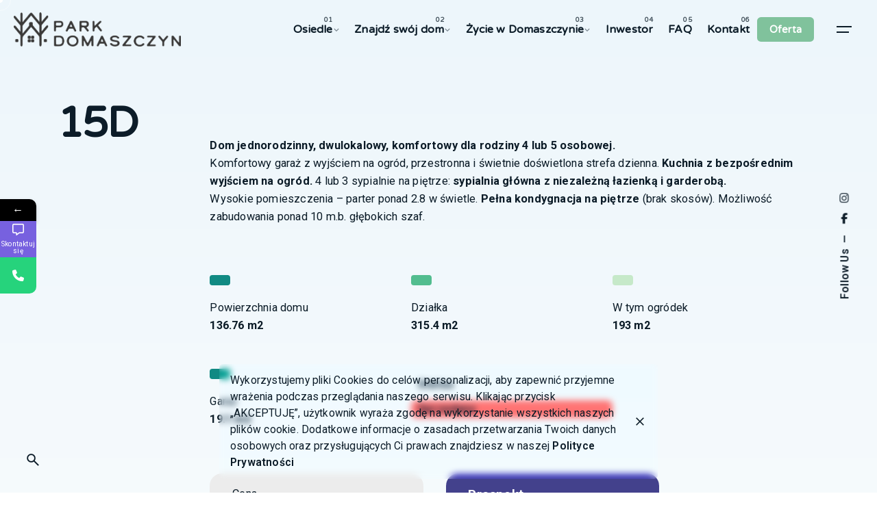

--- FILE ---
content_type: text/html; charset=UTF-8
request_url: https://parkdomaszczyn.pl/houses/15d-2/
body_size: 20849
content:

<!DOCTYPE html>
<html lang="pl-PL">
<head>
	<meta charset="UTF-8">
	<meta name="viewport" content="width=device-width, initial-scale=1.0, maximum-scale=1, user-scalable=no">

	<title>15D &#8211; Park Domaszczyn</title>
<!-- Facebook Pixel Code -->
<script>
!function(f,b,e,v,n,t,s)
{if(f.fbq)return;n=f.fbq=function(){n.callMethod?
n.callMethod.apply(n,arguments):n.queue.push(arguments)};
if(!f._fbq)f._fbq=n;n.push=n;n.loaded=!0;n.version='2.0';
n.queue=[];t=b.createElement(e);t.async=!0;
t.src=v;s=b.getElementsByTagName(e)[0];
s.parentNode.insertBefore(t,s)}(window, document,'script',
'https://connect.facebook.net/en_US/fbevents.js');
fbq('init', '2621933038066024');
fbq('track', 'PageView');
</script>
<noscript><img height="1" width="1" style="display:none"
src="https://www.facebook.com/tr?id=2621933038066024&ev=PageView&noscript=1"
/></noscript>
<!-- End Facebook Pixel Code -->
  
<!-- Google Tag Manager -->
<script>(function(w,d,s,l,i){w[l]=w[l]||[];w[l].push({'gtm.start':
new Date().getTime(),event:'gtm.js'});var f=d.getElementsByTagName(s)[0],
j=d.createElement(s),dl=l!='dataLayer'?'&l='+l:'';j.async=true;j.src=
'https://www.googletagmanager.com/gtm.js?id='+i+dl;f.parentNode.insertBefore(j,f);
})(window,document,'script','dataLayer','GTM-NMH4W3GL');</script>
<!-- End Google Tag Manager -->


<meta name='robots' content='max-image-preview:large' />
<link rel='dns-prefetch' href='//fonts.googleapis.com' />
<link rel="alternate" type="application/rss+xml" title="Park Domaszczyn &raquo; Kanał z wpisami" href="https://parkdomaszczyn.pl/feed/" />
<link rel="alternate" type="application/rss+xml" title="Park Domaszczyn &raquo; Kanał z komentarzami" href="https://parkdomaszczyn.pl/comments/feed/" />
<link rel="alternate" title="oEmbed (JSON)" type="application/json+oembed" href="https://parkdomaszczyn.pl/wp-json/oembed/1.0/embed?url=https%3A%2F%2Fparkdomaszczyn.pl%2Fhouses%2F15d-2%2F" />
<link rel="alternate" title="oEmbed (XML)" type="text/xml+oembed" href="https://parkdomaszczyn.pl/wp-json/oembed/1.0/embed?url=https%3A%2F%2Fparkdomaszczyn.pl%2Fhouses%2F15d-2%2F&#038;format=xml" />
<style id='wp-img-auto-sizes-contain-inline-css' type='text/css'>
img:is([sizes=auto i],[sizes^="auto," i]){contain-intrinsic-size:3000px 1500px}
/*# sourceURL=wp-img-auto-sizes-contain-inline-css */
</style>
<link rel="stylesheet" href="https://parkdomaszczyn.pl/wp-content/cache/minify/4b06f.css" media="all" />

<style id='wp-emoji-styles-inline-css' type='text/css'>

	img.wp-smiley, img.emoji {
		display: inline !important;
		border: none !important;
		box-shadow: none !important;
		height: 1em !important;
		width: 1em !important;
		margin: 0 0.07em !important;
		vertical-align: -0.1em !important;
		background: none !important;
		padding: 0 !important;
	}
/*# sourceURL=wp-emoji-styles-inline-css */
</style>
<link rel="stylesheet" href="https://parkdomaszczyn.pl/wp-content/cache/minify/a5ff7.css" media="all" />

<style id='wp-block-social-links-inline-css' type='text/css'>
.wp-block-social-links{background:none;box-sizing:border-box;margin-left:0;padding-left:0;padding-right:0;text-indent:0}.wp-block-social-links .wp-social-link a,.wp-block-social-links .wp-social-link a:hover{border-bottom:0;box-shadow:none;text-decoration:none}.wp-block-social-links .wp-social-link svg{height:1em;width:1em}.wp-block-social-links .wp-social-link span:not(.screen-reader-text){font-size:.65em;margin-left:.5em;margin-right:.5em}.wp-block-social-links.has-small-icon-size{font-size:16px}.wp-block-social-links,.wp-block-social-links.has-normal-icon-size{font-size:24px}.wp-block-social-links.has-large-icon-size{font-size:36px}.wp-block-social-links.has-huge-icon-size{font-size:48px}.wp-block-social-links.aligncenter{display:flex;justify-content:center}.wp-block-social-links.alignright{justify-content:flex-end}.wp-block-social-link{border-radius:9999px;display:block}@media not (prefers-reduced-motion){.wp-block-social-link{transition:transform .1s ease}}.wp-block-social-link{height:auto}.wp-block-social-link a{align-items:center;display:flex;line-height:0}.wp-block-social-link:hover{transform:scale(1.1)}.wp-block-social-links .wp-block-social-link.wp-social-link{display:inline-block;margin:0;padding:0}.wp-block-social-links .wp-block-social-link.wp-social-link .wp-block-social-link-anchor,.wp-block-social-links .wp-block-social-link.wp-social-link .wp-block-social-link-anchor svg,.wp-block-social-links .wp-block-social-link.wp-social-link .wp-block-social-link-anchor:active,.wp-block-social-links .wp-block-social-link.wp-social-link .wp-block-social-link-anchor:hover,.wp-block-social-links .wp-block-social-link.wp-social-link .wp-block-social-link-anchor:visited{color:currentColor;fill:currentColor}:where(.wp-block-social-links:not(.is-style-logos-only)) .wp-social-link{background-color:#f0f0f0;color:#444}:where(.wp-block-social-links:not(.is-style-logos-only)) .wp-social-link-amazon{background-color:#f90;color:#fff}:where(.wp-block-social-links:not(.is-style-logos-only)) .wp-social-link-bandcamp{background-color:#1ea0c3;color:#fff}:where(.wp-block-social-links:not(.is-style-logos-only)) .wp-social-link-behance{background-color:#0757fe;color:#fff}:where(.wp-block-social-links:not(.is-style-logos-only)) .wp-social-link-bluesky{background-color:#0a7aff;color:#fff}:where(.wp-block-social-links:not(.is-style-logos-only)) .wp-social-link-codepen{background-color:#1e1f26;color:#fff}:where(.wp-block-social-links:not(.is-style-logos-only)) .wp-social-link-deviantart{background-color:#02e49b;color:#fff}:where(.wp-block-social-links:not(.is-style-logos-only)) .wp-social-link-discord{background-color:#5865f2;color:#fff}:where(.wp-block-social-links:not(.is-style-logos-only)) .wp-social-link-dribbble{background-color:#e94c89;color:#fff}:where(.wp-block-social-links:not(.is-style-logos-only)) .wp-social-link-dropbox{background-color:#4280ff;color:#fff}:where(.wp-block-social-links:not(.is-style-logos-only)) .wp-social-link-etsy{background-color:#f45800;color:#fff}:where(.wp-block-social-links:not(.is-style-logos-only)) .wp-social-link-facebook{background-color:#0866ff;color:#fff}:where(.wp-block-social-links:not(.is-style-logos-only)) .wp-social-link-fivehundredpx{background-color:#000;color:#fff}:where(.wp-block-social-links:not(.is-style-logos-only)) .wp-social-link-flickr{background-color:#0461dd;color:#fff}:where(.wp-block-social-links:not(.is-style-logos-only)) .wp-social-link-foursquare{background-color:#e65678;color:#fff}:where(.wp-block-social-links:not(.is-style-logos-only)) .wp-social-link-github{background-color:#24292d;color:#fff}:where(.wp-block-social-links:not(.is-style-logos-only)) .wp-social-link-goodreads{background-color:#eceadd;color:#382110}:where(.wp-block-social-links:not(.is-style-logos-only)) .wp-social-link-google{background-color:#ea4434;color:#fff}:where(.wp-block-social-links:not(.is-style-logos-only)) .wp-social-link-gravatar{background-color:#1d4fc4;color:#fff}:where(.wp-block-social-links:not(.is-style-logos-only)) .wp-social-link-instagram{background-color:#f00075;color:#fff}:where(.wp-block-social-links:not(.is-style-logos-only)) .wp-social-link-lastfm{background-color:#e21b24;color:#fff}:where(.wp-block-social-links:not(.is-style-logos-only)) .wp-social-link-linkedin{background-color:#0d66c2;color:#fff}:where(.wp-block-social-links:not(.is-style-logos-only)) .wp-social-link-mastodon{background-color:#3288d4;color:#fff}:where(.wp-block-social-links:not(.is-style-logos-only)) .wp-social-link-medium{background-color:#000;color:#fff}:where(.wp-block-social-links:not(.is-style-logos-only)) .wp-social-link-meetup{background-color:#f6405f;color:#fff}:where(.wp-block-social-links:not(.is-style-logos-only)) .wp-social-link-patreon{background-color:#000;color:#fff}:where(.wp-block-social-links:not(.is-style-logos-only)) .wp-social-link-pinterest{background-color:#e60122;color:#fff}:where(.wp-block-social-links:not(.is-style-logos-only)) .wp-social-link-pocket{background-color:#ef4155;color:#fff}:where(.wp-block-social-links:not(.is-style-logos-only)) .wp-social-link-reddit{background-color:#ff4500;color:#fff}:where(.wp-block-social-links:not(.is-style-logos-only)) .wp-social-link-skype{background-color:#0478d7;color:#fff}:where(.wp-block-social-links:not(.is-style-logos-only)) .wp-social-link-snapchat{background-color:#fefc00;color:#fff;stroke:#000}:where(.wp-block-social-links:not(.is-style-logos-only)) .wp-social-link-soundcloud{background-color:#ff5600;color:#fff}:where(.wp-block-social-links:not(.is-style-logos-only)) .wp-social-link-spotify{background-color:#1bd760;color:#fff}:where(.wp-block-social-links:not(.is-style-logos-only)) .wp-social-link-telegram{background-color:#2aabee;color:#fff}:where(.wp-block-social-links:not(.is-style-logos-only)) .wp-social-link-threads{background-color:#000;color:#fff}:where(.wp-block-social-links:not(.is-style-logos-only)) .wp-social-link-tiktok{background-color:#000;color:#fff}:where(.wp-block-social-links:not(.is-style-logos-only)) .wp-social-link-tumblr{background-color:#011835;color:#fff}:where(.wp-block-social-links:not(.is-style-logos-only)) .wp-social-link-twitch{background-color:#6440a4;color:#fff}:where(.wp-block-social-links:not(.is-style-logos-only)) .wp-social-link-twitter{background-color:#1da1f2;color:#fff}:where(.wp-block-social-links:not(.is-style-logos-only)) .wp-social-link-vimeo{background-color:#1eb7ea;color:#fff}:where(.wp-block-social-links:not(.is-style-logos-only)) .wp-social-link-vk{background-color:#4680c2;color:#fff}:where(.wp-block-social-links:not(.is-style-logos-only)) .wp-social-link-wordpress{background-color:#3499cd;color:#fff}:where(.wp-block-social-links:not(.is-style-logos-only)) .wp-social-link-whatsapp{background-color:#25d366;color:#fff}:where(.wp-block-social-links:not(.is-style-logos-only)) .wp-social-link-x{background-color:#000;color:#fff}:where(.wp-block-social-links:not(.is-style-logos-only)) .wp-social-link-yelp{background-color:#d32422;color:#fff}:where(.wp-block-social-links:not(.is-style-logos-only)) .wp-social-link-youtube{background-color:red;color:#fff}:where(.wp-block-social-links.is-style-logos-only) .wp-social-link{background:none}:where(.wp-block-social-links.is-style-logos-only) .wp-social-link svg{height:1.25em;width:1.25em}:where(.wp-block-social-links.is-style-logos-only) .wp-social-link-amazon{color:#f90}:where(.wp-block-social-links.is-style-logos-only) .wp-social-link-bandcamp{color:#1ea0c3}:where(.wp-block-social-links.is-style-logos-only) .wp-social-link-behance{color:#0757fe}:where(.wp-block-social-links.is-style-logos-only) .wp-social-link-bluesky{color:#0a7aff}:where(.wp-block-social-links.is-style-logos-only) .wp-social-link-codepen{color:#1e1f26}:where(.wp-block-social-links.is-style-logos-only) .wp-social-link-deviantart{color:#02e49b}:where(.wp-block-social-links.is-style-logos-only) .wp-social-link-discord{color:#5865f2}:where(.wp-block-social-links.is-style-logos-only) .wp-social-link-dribbble{color:#e94c89}:where(.wp-block-social-links.is-style-logos-only) .wp-social-link-dropbox{color:#4280ff}:where(.wp-block-social-links.is-style-logos-only) .wp-social-link-etsy{color:#f45800}:where(.wp-block-social-links.is-style-logos-only) .wp-social-link-facebook{color:#0866ff}:where(.wp-block-social-links.is-style-logos-only) .wp-social-link-fivehundredpx{color:#000}:where(.wp-block-social-links.is-style-logos-only) .wp-social-link-flickr{color:#0461dd}:where(.wp-block-social-links.is-style-logos-only) .wp-social-link-foursquare{color:#e65678}:where(.wp-block-social-links.is-style-logos-only) .wp-social-link-github{color:#24292d}:where(.wp-block-social-links.is-style-logos-only) .wp-social-link-goodreads{color:#382110}:where(.wp-block-social-links.is-style-logos-only) .wp-social-link-google{color:#ea4434}:where(.wp-block-social-links.is-style-logos-only) .wp-social-link-gravatar{color:#1d4fc4}:where(.wp-block-social-links.is-style-logos-only) .wp-social-link-instagram{color:#f00075}:where(.wp-block-social-links.is-style-logos-only) .wp-social-link-lastfm{color:#e21b24}:where(.wp-block-social-links.is-style-logos-only) .wp-social-link-linkedin{color:#0d66c2}:where(.wp-block-social-links.is-style-logos-only) .wp-social-link-mastodon{color:#3288d4}:where(.wp-block-social-links.is-style-logos-only) .wp-social-link-medium{color:#000}:where(.wp-block-social-links.is-style-logos-only) .wp-social-link-meetup{color:#f6405f}:where(.wp-block-social-links.is-style-logos-only) .wp-social-link-patreon{color:#000}:where(.wp-block-social-links.is-style-logos-only) .wp-social-link-pinterest{color:#e60122}:where(.wp-block-social-links.is-style-logos-only) .wp-social-link-pocket{color:#ef4155}:where(.wp-block-social-links.is-style-logos-only) .wp-social-link-reddit{color:#ff4500}:where(.wp-block-social-links.is-style-logos-only) .wp-social-link-skype{color:#0478d7}:where(.wp-block-social-links.is-style-logos-only) .wp-social-link-snapchat{color:#fff;stroke:#000}:where(.wp-block-social-links.is-style-logos-only) .wp-social-link-soundcloud{color:#ff5600}:where(.wp-block-social-links.is-style-logos-only) .wp-social-link-spotify{color:#1bd760}:where(.wp-block-social-links.is-style-logos-only) .wp-social-link-telegram{color:#2aabee}:where(.wp-block-social-links.is-style-logos-only) .wp-social-link-threads{color:#000}:where(.wp-block-social-links.is-style-logos-only) .wp-social-link-tiktok{color:#000}:where(.wp-block-social-links.is-style-logos-only) .wp-social-link-tumblr{color:#011835}:where(.wp-block-social-links.is-style-logos-only) .wp-social-link-twitch{color:#6440a4}:where(.wp-block-social-links.is-style-logos-only) .wp-social-link-twitter{color:#1da1f2}:where(.wp-block-social-links.is-style-logos-only) .wp-social-link-vimeo{color:#1eb7ea}:where(.wp-block-social-links.is-style-logos-only) .wp-social-link-vk{color:#4680c2}:where(.wp-block-social-links.is-style-logos-only) .wp-social-link-whatsapp{color:#25d366}:where(.wp-block-social-links.is-style-logos-only) .wp-social-link-wordpress{color:#3499cd}:where(.wp-block-social-links.is-style-logos-only) .wp-social-link-x{color:#000}:where(.wp-block-social-links.is-style-logos-only) .wp-social-link-yelp{color:#d32422}:where(.wp-block-social-links.is-style-logos-only) .wp-social-link-youtube{color:red}.wp-block-social-links.is-style-pill-shape .wp-social-link{width:auto}:root :where(.wp-block-social-links .wp-social-link a){padding:.25em}:root :where(.wp-block-social-links.is-style-logos-only .wp-social-link a){padding:0}:root :where(.wp-block-social-links.is-style-pill-shape .wp-social-link a){padding-left:.6666666667em;padding-right:.6666666667em}.wp-block-social-links:not(.has-icon-color):not(.has-icon-background-color) .wp-social-link-snapchat .wp-block-social-link-label{color:#000}
/*# sourceURL=https://parkdomaszczyn.pl/wp-includes/blocks/social-links/style.min.css */
</style>
<style id='global-styles-inline-css' type='text/css'>
:root{--wp--preset--aspect-ratio--square: 1;--wp--preset--aspect-ratio--4-3: 4/3;--wp--preset--aspect-ratio--3-4: 3/4;--wp--preset--aspect-ratio--3-2: 3/2;--wp--preset--aspect-ratio--2-3: 2/3;--wp--preset--aspect-ratio--16-9: 16/9;--wp--preset--aspect-ratio--9-16: 9/16;--wp--preset--color--black: #000000;--wp--preset--color--cyan-bluish-gray: #abb8c3;--wp--preset--color--white: #ffffff;--wp--preset--color--pale-pink: #f78da7;--wp--preset--color--vivid-red: #cf2e2e;--wp--preset--color--luminous-vivid-orange: #ff6900;--wp--preset--color--luminous-vivid-amber: #fcb900;--wp--preset--color--light-green-cyan: #7bdcb5;--wp--preset--color--vivid-green-cyan: #00d084;--wp--preset--color--pale-cyan-blue: #8ed1fc;--wp--preset--color--vivid-cyan-blue: #0693e3;--wp--preset--color--vivid-purple: #9b51e0;--wp--preset--color--brand-color: #6dbf9c;--wp--preset--color--beige-dark: #A1824F;--wp--preset--color--dark-strong: #24262B;--wp--preset--color--dark-light: #32353C;--wp--preset--color--grey-strong: #838998;--wp--preset--gradient--vivid-cyan-blue-to-vivid-purple: linear-gradient(135deg,rgb(6,147,227) 0%,rgb(155,81,224) 100%);--wp--preset--gradient--light-green-cyan-to-vivid-green-cyan: linear-gradient(135deg,rgb(122,220,180) 0%,rgb(0,208,130) 100%);--wp--preset--gradient--luminous-vivid-amber-to-luminous-vivid-orange: linear-gradient(135deg,rgb(252,185,0) 0%,rgb(255,105,0) 100%);--wp--preset--gradient--luminous-vivid-orange-to-vivid-red: linear-gradient(135deg,rgb(255,105,0) 0%,rgb(207,46,46) 100%);--wp--preset--gradient--very-light-gray-to-cyan-bluish-gray: linear-gradient(135deg,rgb(238,238,238) 0%,rgb(169,184,195) 100%);--wp--preset--gradient--cool-to-warm-spectrum: linear-gradient(135deg,rgb(74,234,220) 0%,rgb(151,120,209) 20%,rgb(207,42,186) 40%,rgb(238,44,130) 60%,rgb(251,105,98) 80%,rgb(254,248,76) 100%);--wp--preset--gradient--blush-light-purple: linear-gradient(135deg,rgb(255,206,236) 0%,rgb(152,150,240) 100%);--wp--preset--gradient--blush-bordeaux: linear-gradient(135deg,rgb(254,205,165) 0%,rgb(254,45,45) 50%,rgb(107,0,62) 100%);--wp--preset--gradient--luminous-dusk: linear-gradient(135deg,rgb(255,203,112) 0%,rgb(199,81,192) 50%,rgb(65,88,208) 100%);--wp--preset--gradient--pale-ocean: linear-gradient(135deg,rgb(255,245,203) 0%,rgb(182,227,212) 50%,rgb(51,167,181) 100%);--wp--preset--gradient--electric-grass: linear-gradient(135deg,rgb(202,248,128) 0%,rgb(113,206,126) 100%);--wp--preset--gradient--midnight: linear-gradient(135deg,rgb(2,3,129) 0%,rgb(40,116,252) 100%);--wp--preset--font-size--small: 14px;--wp--preset--font-size--medium: 20px;--wp--preset--font-size--large: 17px;--wp--preset--font-size--x-large: 42px;--wp--preset--font-size--extra-small: 13px;--wp--preset--font-size--normal: 15px;--wp--preset--font-size--larger: 20px;--wp--preset--spacing--20: 0.44rem;--wp--preset--spacing--30: 0.67rem;--wp--preset--spacing--40: 1rem;--wp--preset--spacing--50: 1.5rem;--wp--preset--spacing--60: 2.25rem;--wp--preset--spacing--70: 3.38rem;--wp--preset--spacing--80: 5.06rem;--wp--preset--shadow--natural: 6px 6px 9px rgba(0, 0, 0, 0.2);--wp--preset--shadow--deep: 12px 12px 50px rgba(0, 0, 0, 0.4);--wp--preset--shadow--sharp: 6px 6px 0px rgba(0, 0, 0, 0.2);--wp--preset--shadow--outlined: 6px 6px 0px -3px rgb(255, 255, 255), 6px 6px rgb(0, 0, 0);--wp--preset--shadow--crisp: 6px 6px 0px rgb(0, 0, 0);}:where(.is-layout-flex){gap: 0.5em;}:where(.is-layout-grid){gap: 0.5em;}body .is-layout-flex{display: flex;}.is-layout-flex{flex-wrap: wrap;align-items: center;}.is-layout-flex > :is(*, div){margin: 0;}body .is-layout-grid{display: grid;}.is-layout-grid > :is(*, div){margin: 0;}:where(.wp-block-columns.is-layout-flex){gap: 2em;}:where(.wp-block-columns.is-layout-grid){gap: 2em;}:where(.wp-block-post-template.is-layout-flex){gap: 1.25em;}:where(.wp-block-post-template.is-layout-grid){gap: 1.25em;}.has-black-color{color: var(--wp--preset--color--black) !important;}.has-cyan-bluish-gray-color{color: var(--wp--preset--color--cyan-bluish-gray) !important;}.has-white-color{color: var(--wp--preset--color--white) !important;}.has-pale-pink-color{color: var(--wp--preset--color--pale-pink) !important;}.has-vivid-red-color{color: var(--wp--preset--color--vivid-red) !important;}.has-luminous-vivid-orange-color{color: var(--wp--preset--color--luminous-vivid-orange) !important;}.has-luminous-vivid-amber-color{color: var(--wp--preset--color--luminous-vivid-amber) !important;}.has-light-green-cyan-color{color: var(--wp--preset--color--light-green-cyan) !important;}.has-vivid-green-cyan-color{color: var(--wp--preset--color--vivid-green-cyan) !important;}.has-pale-cyan-blue-color{color: var(--wp--preset--color--pale-cyan-blue) !important;}.has-vivid-cyan-blue-color{color: var(--wp--preset--color--vivid-cyan-blue) !important;}.has-vivid-purple-color{color: var(--wp--preset--color--vivid-purple) !important;}.has-black-background-color{background-color: var(--wp--preset--color--black) !important;}.has-cyan-bluish-gray-background-color{background-color: var(--wp--preset--color--cyan-bluish-gray) !important;}.has-white-background-color{background-color: var(--wp--preset--color--white) !important;}.has-pale-pink-background-color{background-color: var(--wp--preset--color--pale-pink) !important;}.has-vivid-red-background-color{background-color: var(--wp--preset--color--vivid-red) !important;}.has-luminous-vivid-orange-background-color{background-color: var(--wp--preset--color--luminous-vivid-orange) !important;}.has-luminous-vivid-amber-background-color{background-color: var(--wp--preset--color--luminous-vivid-amber) !important;}.has-light-green-cyan-background-color{background-color: var(--wp--preset--color--light-green-cyan) !important;}.has-vivid-green-cyan-background-color{background-color: var(--wp--preset--color--vivid-green-cyan) !important;}.has-pale-cyan-blue-background-color{background-color: var(--wp--preset--color--pale-cyan-blue) !important;}.has-vivid-cyan-blue-background-color{background-color: var(--wp--preset--color--vivid-cyan-blue) !important;}.has-vivid-purple-background-color{background-color: var(--wp--preset--color--vivid-purple) !important;}.has-black-border-color{border-color: var(--wp--preset--color--black) !important;}.has-cyan-bluish-gray-border-color{border-color: var(--wp--preset--color--cyan-bluish-gray) !important;}.has-white-border-color{border-color: var(--wp--preset--color--white) !important;}.has-pale-pink-border-color{border-color: var(--wp--preset--color--pale-pink) !important;}.has-vivid-red-border-color{border-color: var(--wp--preset--color--vivid-red) !important;}.has-luminous-vivid-orange-border-color{border-color: var(--wp--preset--color--luminous-vivid-orange) !important;}.has-luminous-vivid-amber-border-color{border-color: var(--wp--preset--color--luminous-vivid-amber) !important;}.has-light-green-cyan-border-color{border-color: var(--wp--preset--color--light-green-cyan) !important;}.has-vivid-green-cyan-border-color{border-color: var(--wp--preset--color--vivid-green-cyan) !important;}.has-pale-cyan-blue-border-color{border-color: var(--wp--preset--color--pale-cyan-blue) !important;}.has-vivid-cyan-blue-border-color{border-color: var(--wp--preset--color--vivid-cyan-blue) !important;}.has-vivid-purple-border-color{border-color: var(--wp--preset--color--vivid-purple) !important;}.has-vivid-cyan-blue-to-vivid-purple-gradient-background{background: var(--wp--preset--gradient--vivid-cyan-blue-to-vivid-purple) !important;}.has-light-green-cyan-to-vivid-green-cyan-gradient-background{background: var(--wp--preset--gradient--light-green-cyan-to-vivid-green-cyan) !important;}.has-luminous-vivid-amber-to-luminous-vivid-orange-gradient-background{background: var(--wp--preset--gradient--luminous-vivid-amber-to-luminous-vivid-orange) !important;}.has-luminous-vivid-orange-to-vivid-red-gradient-background{background: var(--wp--preset--gradient--luminous-vivid-orange-to-vivid-red) !important;}.has-very-light-gray-to-cyan-bluish-gray-gradient-background{background: var(--wp--preset--gradient--very-light-gray-to-cyan-bluish-gray) !important;}.has-cool-to-warm-spectrum-gradient-background{background: var(--wp--preset--gradient--cool-to-warm-spectrum) !important;}.has-blush-light-purple-gradient-background{background: var(--wp--preset--gradient--blush-light-purple) !important;}.has-blush-bordeaux-gradient-background{background: var(--wp--preset--gradient--blush-bordeaux) !important;}.has-luminous-dusk-gradient-background{background: var(--wp--preset--gradient--luminous-dusk) !important;}.has-pale-ocean-gradient-background{background: var(--wp--preset--gradient--pale-ocean) !important;}.has-electric-grass-gradient-background{background: var(--wp--preset--gradient--electric-grass) !important;}.has-midnight-gradient-background{background: var(--wp--preset--gradient--midnight) !important;}.has-small-font-size{font-size: var(--wp--preset--font-size--small) !important;}.has-medium-font-size{font-size: var(--wp--preset--font-size--medium) !important;}.has-large-font-size{font-size: var(--wp--preset--font-size--large) !important;}.has-x-large-font-size{font-size: var(--wp--preset--font-size--x-large) !important;}
/*# sourceURL=global-styles-inline-css */
</style>

<style id='classic-theme-styles-inline-css' type='text/css'>
/*! This file is auto-generated */
.wp-block-button__link{color:#fff;background-color:#32373c;border-radius:9999px;box-shadow:none;text-decoration:none;padding:calc(.667em + 2px) calc(1.333em + 2px);font-size:1.125em}.wp-block-file__button{background:#32373c;color:#fff;text-decoration:none}
/*# sourceURL=/wp-includes/css/classic-themes.min.css */
</style>
<link rel="stylesheet" href="https://parkdomaszczyn.pl/wp-content/cache/minify/dedb9.css" media="all" />







<style id='ohio-style-inline-css' type='text/css'>
 :root{--clb-color-primary:#6dbf9c;--clb-selection-color:#ffffff;--clb-border-color:#ffffff;--clb-dm-fill-color:#45418d;--clb-preloader-spinner-color:#94dfbc;--clb-body-font-family:'Roboto', sans-serif;--clb-body-font-weight:400;--clb-body-letter-spacing:0.2px;--clb-body-color:#0c1c28;--clb-body-light-mode-font-family:'Roboto', sans-serif;--clb-body-light-mode-font-weight:400;--clb-body-light-mode-letter-spacing:0.2px;--clb-body-light-mode-color:#0c1c28;--clb-titles-font-family:'Varela Round', sans-serif;--clb-titles-letter-spacing:0.2px;--clb-titles-color:#0c1c28;--clb-subtitles-font-family:'Roboto', sans-serif;--clb-subtitles-font-weight:500;--clb-subtitles-letter-spacing:0.1px;--clb-subtitles-color:rgba(12,28,40,0.8);}.heading .title .highlighted-text{background-image: linear-gradient(rgba(109,191,156,0.5), rgba(109,191,156,0.5));}.content-area a:not(.-unlink):not(.tag),.comment-form a:not(.-unlink):not(.tag),.comment-content a:not(.-unlink):not(.tag),.project-content a:not(.-unlink):not(.tag),.woocommerce-product-details__short-description a:not(.-unlink):not(.tag),.wpb-content-wrapper a:not(.-unlink):not(.tag),.elementor a:not(.-unlink):not(.tag){--clb-link-color:#474747;}.site-footer .page-container{--clb-container-width:1300px;}.site-footer{background-color:#292665;}.site-footer .widget-title{color:#fff7f7;}.site-footer h6,.site-footer .widgets,.site-footer .scroll-top,.site-footer .color-switcher-item.dark,.site-footer .button,.site-footer input,.site-footer-copyright{color:#ffffff;}.site-footer-copyright{background-color:#45418d;}.site-footer-copyright .holder{color:#ffffff;}body.custom-cursor .circle-cursor-inner,body.custom-cursor .circle-cursor-inner.cursor-link-hover{background-color:#ffffff;}body.custom-cursor .circle-cursor-outer,body.custom-cursor .circle-cursor-outer.cursor-link-hover{border-color:#ffffff;}.header-wrap.page-container:not(.-full-w){--clb-container-width:1300px;}.header:not(.-sticky):not(.-mobile) .menu-blank,.header:not(.-sticky):not(.-mobile) .menu > li > a,.header:not(.-sticky) .hamburger-outer,.header:not(.-sticky) .branding-title,.header:not(.-sticky) .icon-button:not(.-overlay-button):not(.-small):not(.-extra-small),.header:not(.-sticky) .cart-button-total a,.header:not(.-sticky) .lang-dropdown{font-family:'Varela Round', sans-serif;font-weight:600;font-style:normal;}.menu-optional .button-group .button{--clb-color-white:#ffffff;}.menu-optional .button-group .button:not(.page-link):not(.-dm-ignore){--clb-button-color:#80c29c;}.clb-popup.hamburger-nav{background-color:#339798;}.hamburger-nav .menu .mega-menu-item > a{font-size:1.5vw;color:#ffffff;}@media screen and (max-width: 767px) { .header,.slide-in-overlay{opacity: 0;}}.header.-mobile .nav .holder{background-color:#eef8ff;}.popup-subscribe .thumbnail{background-color:;background-image:url('https://parkdomaszczyn.pl/wp-content/uploads/2019/10/oh__img12-1.jpg');background-size:cover;background-position:center center;background-repeat:no-repeat;}.page-headline::after{background-color:;}.project:not(.-layout8) .-with-slider .overlay{background-color:1;}.project .video-button:not(.-outlined) .icon-button{background-color:1;} @media screen and (min-width:1181px){.header .branding .logo img,.header .branding .logo-mobile img,.header .branding .logo-sticky-mobile img,.header .branding .logo-dynamic img{min-height:50px; height:50px;}} @media screen and (min-width:769px) and (max-width:1180px){} @media screen and (max-width:768px){.header .branding .logo img,.header .branding .logo-mobile img,.header .branding .logo-sticky-mobile img,.header .branding .logo-dynamic img{min-height:30px; height:30px;}}
/*# sourceURL=ohio-style-inline-css */
</style>
<link rel="stylesheet" href="https://parkdomaszczyn.pl/wp-content/cache/minify/b7912.css" media="all" />

<style id='akismet-widget-style-inline-css' type='text/css'>

			.a-stats {
				--akismet-color-mid-green: #357b49;
				--akismet-color-white: #fff;
				--akismet-color-light-grey: #f6f7f7;

				max-width: 350px;
				width: auto;
			}

			.a-stats * {
				all: unset;
				box-sizing: border-box;
			}

			.a-stats strong {
				font-weight: 600;
			}

			.a-stats a.a-stats__link,
			.a-stats a.a-stats__link:visited,
			.a-stats a.a-stats__link:active {
				background: var(--akismet-color-mid-green);
				border: none;
				box-shadow: none;
				border-radius: 8px;
				color: var(--akismet-color-white);
				cursor: pointer;
				display: block;
				font-family: -apple-system, BlinkMacSystemFont, 'Segoe UI', 'Roboto', 'Oxygen-Sans', 'Ubuntu', 'Cantarell', 'Helvetica Neue', sans-serif;
				font-weight: 500;
				padding: 12px;
				text-align: center;
				text-decoration: none;
				transition: all 0.2s ease;
			}

			/* Extra specificity to deal with TwentyTwentyOne focus style */
			.widget .a-stats a.a-stats__link:focus {
				background: var(--akismet-color-mid-green);
				color: var(--akismet-color-white);
				text-decoration: none;
			}

			.a-stats a.a-stats__link:hover {
				filter: brightness(110%);
				box-shadow: 0 4px 12px rgba(0, 0, 0, 0.06), 0 0 2px rgba(0, 0, 0, 0.16);
			}

			.a-stats .count {
				color: var(--akismet-color-white);
				display: block;
				font-size: 1.5em;
				line-height: 1.4;
				padding: 0 13px;
				white-space: nowrap;
			}
		
/*# sourceURL=akismet-widget-style-inline-css */
</style>
<link rel='stylesheet' id='mystickyelements-google-fonts-css' href='https://fonts.googleapis.com/css?family=Roboto%3A400%2C500%2C600%2C700&#038;ver=2.2.4' type='text/css' media='all' />
<link rel="stylesheet" href="https://parkdomaszczyn.pl/wp-content/cache/minify/2f68a.css" media="all" />




<script  src="https://parkdomaszczyn.pl/wp-content/cache/minify/3c08b.js"></script>





<script></script><link rel="EditURI" type="application/rsd+xml" title="RSD" href="https://parkdomaszczyn.pl/xmlrpc.php?rsd" />
<meta name="generator" content="WordPress 6.9" />
<link rel="canonical" href="https://parkdomaszczyn.pl/houses/15d-2/" />
<link rel='shortlink' href='https://parkdomaszczyn.pl/?p=153456' />
<meta name="generator" content="Elementor 3.28.3; features: additional_custom_breakpoints, e_local_google_fonts; settings: css_print_method-external, google_font-enabled, font_display-auto">
<style type="text/css">.recentcomments a{display:inline !important;padding:0 !important;margin:0 !important;}</style>			<style>
				.e-con.e-parent:nth-of-type(n+4):not(.e-lazyloaded):not(.e-no-lazyload),
				.e-con.e-parent:nth-of-type(n+4):not(.e-lazyloaded):not(.e-no-lazyload) * {
					background-image: none !important;
				}
				@media screen and (max-height: 1024px) {
					.e-con.e-parent:nth-of-type(n+3):not(.e-lazyloaded):not(.e-no-lazyload),
					.e-con.e-parent:nth-of-type(n+3):not(.e-lazyloaded):not(.e-no-lazyload) * {
						background-image: none !important;
					}
				}
				@media screen and (max-height: 640px) {
					.e-con.e-parent:nth-of-type(n+2):not(.e-lazyloaded):not(.e-no-lazyload),
					.e-con.e-parent:nth-of-type(n+2):not(.e-lazyloaded):not(.e-no-lazyload) * {
						background-image: none !important;
					}
				}
			</style>
			<meta name="generator" content="Powered by WPBakery Page Builder - drag and drop page builder for WordPress."/>
<meta name="generator" content="Powered by Slider Revolution 6.7.31 - responsive, Mobile-Friendly Slider Plugin for WordPress with comfortable drag and drop interface." />
<link rel="icon" href="https://parkdomaszczyn.pl/wp-content/uploads/2021/12/cropped-favicon-32x32.png" sizes="32x32" />
<link rel="icon" href="https://parkdomaszczyn.pl/wp-content/uploads/2021/12/cropped-favicon-192x192.png" sizes="192x192" />
<link rel="apple-touch-icon" href="https://parkdomaszczyn.pl/wp-content/uploads/2021/12/cropped-favicon-180x180.png" />
<meta name="msapplication-TileImage" content="https://parkdomaszczyn.pl/wp-content/uploads/2021/12/cropped-favicon-270x270.png" />
<script>function setREVStartSize(e){
			//window.requestAnimationFrame(function() {
				window.RSIW = window.RSIW===undefined ? window.innerWidth : window.RSIW;
				window.RSIH = window.RSIH===undefined ? window.innerHeight : window.RSIH;
				try {
					var pw = document.getElementById(e.c).parentNode.offsetWidth,
						newh;
					pw = pw===0 || isNaN(pw) || (e.l=="fullwidth" || e.layout=="fullwidth") ? window.RSIW : pw;
					e.tabw = e.tabw===undefined ? 0 : parseInt(e.tabw);
					e.thumbw = e.thumbw===undefined ? 0 : parseInt(e.thumbw);
					e.tabh = e.tabh===undefined ? 0 : parseInt(e.tabh);
					e.thumbh = e.thumbh===undefined ? 0 : parseInt(e.thumbh);
					e.tabhide = e.tabhide===undefined ? 0 : parseInt(e.tabhide);
					e.thumbhide = e.thumbhide===undefined ? 0 : parseInt(e.thumbhide);
					e.mh = e.mh===undefined || e.mh=="" || e.mh==="auto" ? 0 : parseInt(e.mh,0);
					if(e.layout==="fullscreen" || e.l==="fullscreen")
						newh = Math.max(e.mh,window.RSIH);
					else{
						e.gw = Array.isArray(e.gw) ? e.gw : [e.gw];
						for (var i in e.rl) if (e.gw[i]===undefined || e.gw[i]===0) e.gw[i] = e.gw[i-1];
						e.gh = e.el===undefined || e.el==="" || (Array.isArray(e.el) && e.el.length==0)? e.gh : e.el;
						e.gh = Array.isArray(e.gh) ? e.gh : [e.gh];
						for (var i in e.rl) if (e.gh[i]===undefined || e.gh[i]===0) e.gh[i] = e.gh[i-1];
											
						var nl = new Array(e.rl.length),
							ix = 0,
							sl;
						e.tabw = e.tabhide>=pw ? 0 : e.tabw;
						e.thumbw = e.thumbhide>=pw ? 0 : e.thumbw;
						e.tabh = e.tabhide>=pw ? 0 : e.tabh;
						e.thumbh = e.thumbhide>=pw ? 0 : e.thumbh;
						for (var i in e.rl) nl[i] = e.rl[i]<window.RSIW ? 0 : e.rl[i];
						sl = nl[0];
						for (var i in nl) if (sl>nl[i] && nl[i]>0) { sl = nl[i]; ix=i;}
						var m = pw>(e.gw[ix]+e.tabw+e.thumbw) ? 1 : (pw-(e.tabw+e.thumbw)) / (e.gw[ix]);
						newh =  (e.gh[ix] * m) + (e.tabh + e.thumbh);
					}
					var el = document.getElementById(e.c);
					if (el!==null && el) el.style.height = newh+"px";
					el = document.getElementById(e.c+"_wrapper");
					if (el!==null && el) {
						el.style.height = newh+"px";
						el.style.display = "block";
					}
				} catch(e){
					console.log("Failure at Presize of Slider:" + e)
				}
			//});
		  };</script>
<noscript><style> .wpb_animate_when_almost_visible { opacity: 1; }</style></noscript><link rel='stylesheet' id='ohio-global-fonts-css' href='//fonts.googleapis.com/css?family=Varela+Round%3A400%7CRoboto%3A900i%2C900%2C700i%2C700%2C500i%2C500%2C400i%2C400%2C300i%2C300%2C100i%2C100%26subset%3Dhebrew%2Clatin-ext%2Cvietnamese%2Cvietnamese%2Clatin-ext%2Cgreek-ext%2Cgreek%2Ccyrillic-ext%2Ccyrillic%2Cvietnamese%2Clatin-ext%2Cgreek-ext%2Cgreek%2Ccyrillic-ext%2Ccyrillic%2Chebrew%2Clatin-ext%2Cvietnamese%2Cvietnamese%2Clatin-ext%2Cgreek-ext%2Cgreek%2Ccyrillic-ext%2Ccyrillic%26display%3Dswap&#038;ver=6.9' type='text/css' media='all' />
<link rel="stylesheet" href="https://parkdomaszczyn.pl/wp-content/cache/minify/058ac.css" media="all" />

<style id='rs-plugin-settings-inline-css' type='text/css'>
#rs-demo-id {}
/*# sourceURL=rs-plugin-settings-inline-css */
</style>
</head>
<body class="wp-singular house-template-default single single-house postid-153456 wp-embed-responsive wp-theme-ohio wp-child-theme-ohio-child ohio-theme-1.0.0 with-header-1 with-left-mobile-hamburger with-fixed-search with-headline with-fixed-header links-underline icon-buttons-animation custom-cursor global-page-animation wpb-js-composer js-comp-ver-8.3.1 vc_responsive elementor-default elementor-kit-13">
			<div id="page" class="site">

		
    <ul class="elements-bar left -unlist dynamic-typo">

                    <li>
</li>
                    <li>
</li>
        
    </ul>

    <ul class="elements-bar right -unlist dynamic-typo">

                    <li>
    <div class="social-bar">
        <ul class="social-bar-holder titles-typo -small-t -unlist icons vc_hidden-md">

                            <li class="caption">Follow Us</li>
            
                                            <li>
                    <a class="-unlink -undash facebook" href="https://www.facebook.com/Park-Domaszczyn-268147743252689" target="_blank" rel="nofollow"><i class="fa-brands fa-facebook-f"></i>                    </a>
                </li>
                                            <li>
                    <a class="-unlink -undash instagram" href="https://www.instagram.com/park_domaszczyn_2/" target="_blank" rel="nofollow"><i class="fa-brands fa-instagram"></i>                    </a>
                </li>
                    </ul>
    </div>
</li>
                
    </ul>
		
    <div class="circle-cursor circle-cursor-outer"></div>
    <div class="circle-cursor circle-cursor-inner">
        <svg width="21" height="21" viewBox="0 0 21 21" fill="none" xmlns="http://www.w3.org/2000/svg">
            <path d="M2.06055 0H20.0605V18H17.0605V5.12155L2.12132 20.0608L0 17.9395L14.9395 3H2.06055V0Z"/>
        </svg>
    </div>

		<a class="skip-link screen-reader-text" href="#main">Skip to content</a>

		
		
		    			

			
<header id="masthead" class="header header-1 hamburger-position-right mobile-hamburger-position-left both-types" data-header-fixed=true>
	<div class="header-wrap">
		<div class="header-wrap-inner">
			<div class="left-part">

				
									<div class="mobile-hamburger -left">
						
<button aria-label="Open the menu" aria-controls="site-menu" aria-expanded="false" class="hamburger-button">
    <div class="hamburger icon-button" tabindex="1">
        <i class="icon"></i>
    </div>
    </button>					</div>
				
				
<div class="branding">
	<a class="branding-title titles-typo -undash -unlink" href="https://parkdomaszczyn.pl/" rel="home">
		<div class="logo">

			
				<img src="https://parkdomaszczyn.pl/wp-content/uploads/2021/01/nowe-czarne.png" class=""  alt="Park Domaszczyn">
				
				
					</div>

		
		<div class="logo-sticky">

							
				<img src="https://parkdomaszczyn.pl/wp-content/uploads/2021/01/nowe-czarne.png" class=""  alt="Park Domaszczyn">

				
			
		</div>

		
		<div class="logo-dynamic">
			<span class="dark hidden">
				
					<img src="https://parkdomaszczyn.pl/wp-content/uploads/2021/01/nowe-czarne.png"  alt="Park Domaszczyn">

							</span>
			<span class="light hidden">
				
					<img src="https://parkdomaszczyn.pl/wp-content/uploads/2021/01/doma_lofo-biale.png"  alt="Park Domaszczyn">

							</span>
		</div>
	</a>
</div>
	
			</div>
	        <div class="right-part">
	        	
	            
<nav id="site-navigation" class="nav with-counters with-mobile-menu with-multi-level-indicators with-highlighted-menu hide-mobile-menu-images hide-mobile-menu-descriptions" data-mobile-menu-second-click-link="">

    <div class="slide-in-overlay menu-slide-in-overlay">
        <div class="overlay"></div>
        <div class="close-bar">
            <button aria-label="close" class="icon-button -overlay-button">
                <i class="icon">
    <svg class="default" width="14" height="14" viewBox="0 0 14 14" fill="none" xmlns="http://www.w3.org/2000/svg">
        <path d="M14 1.41L12.59 0L7 5.59L1.41 0L0 1.41L5.59 7L0 12.59L1.41 14L7 8.41L12.59 14L14 12.59L8.41 7L14 1.41Z"></path>
    </svg>
</i>
            </button>

            
        </div>
        <div class="holder">
            <div id="mega-menu-wrap" class="nav-container">

                <ul id="menu-primary" class="menu"><li id="nav-menu-item-152227-697b82bcb3599" class="mega-menu-item nav-item menu-item-depth-0 has-submenu "><a href="#" class="menu-link -undash -unlink main-menu-link item-title"><span>Osiedle</span><div class="has-submenu-icon">
				<i class="icon menu-plus">
					<svg width="14" height="14" viewBox="0 0 14 14" fill="none" xmlns="http://www.w3.org/2000/svg">
						<path d="M14 8H8V14H6V8H0V6H6V0H8V6H14V8Z"/>
					</svg>
				</i><i class="menu-chevron"><svg fill="currentColor" xmlns="http://www.w3.org/2000/svg" width="10" height="10" viewBox="0 0 24 24"><path d="M0 7.33l2.829-2.83 9.175 9.339 9.167-9.339 2.829 2.83-11.996 12.17z"/></svg></i></div></a>
<ul class="menu-depth-1 sub-menu">
	<li id="nav-menu-item-150247-697b82bcb35d7" class="mega-menu-item sub-nav-item menu-item-depth-1 "><a href="https://parkdomaszczyn.pl/lokalizacja/" class="menu-link -undash -unlink sub-menu-link "><span>LOKALIZACJA</span></a></li>
	<li id="nav-menu-item-152415-697b82bcb3608" class="mega-menu-item sub-nav-item menu-item-depth-1 "><a href="https://parkdomaszczyn.pl/dziennik-budowy/" class="menu-link -undash -unlink sub-menu-link "><span>DZIENNIK BUDOWY</span></a></li>
	<li id="nav-menu-item-152459-697b82bcb362d" class="mega-menu-item sub-nav-item menu-item-depth-1 "><a href="https://parkdomaszczyn.pl/galeria-osiedla/" class="menu-link -undash -unlink sub-menu-link "><span>GALERIA OSIEDLA</span></a></li>
</ul>
</li>
<li id="nav-menu-item-149880-697b82bcb3659" class="mega-menu-item nav-item menu-item-depth-0 has-submenu "><a href="https://parkdomaszczyn.pl/oferta/" class="menu-link -undash -unlink main-menu-link item-title"><span>Znajdź swój dom</span><div class="has-submenu-icon">
				<i class="icon menu-plus">
					<svg width="14" height="14" viewBox="0 0 14 14" fill="none" xmlns="http://www.w3.org/2000/svg">
						<path d="M14 8H8V14H6V8H0V6H6V0H8V6H14V8Z"/>
					</svg>
				</i><i class="menu-chevron"><svg fill="currentColor" xmlns="http://www.w3.org/2000/svg" width="10" height="10" viewBox="0 0 24 24"><path d="M0 7.33l2.829-2.83 9.175 9.339 9.167-9.339 2.829 2.83-11.996 12.17z"/></svg></i></div></a>
<ul class="menu-depth-1 sub-menu">
	<li id="nav-menu-item-150759-697b82bcb367e" class="mega-menu-item sub-nav-item menu-item-depth-1 "><a href="https://parkdomaszczyn.pl/oferta/" class="menu-link -undash -unlink sub-menu-link "><span>MAPA OSIEDLA</span></a></li>
	<li id="nav-menu-item-151544-697b82bcb369f" class="mega-menu-item sub-nav-item menu-item-depth-1 "><a href="https://parkdomaszczyn.pl/typy-domow/" class="menu-link -undash -unlink sub-menu-link "><span>TYPY DOMÓW</span></a></li>
	<li id="nav-menu-item-151110-697b82bcb36c0" class="mega-menu-item sub-nav-item menu-item-depth-1 "><a href="https://parkdomaszczyn.pl/dokumenty-do-pobrania/" class="menu-link -undash -unlink sub-menu-link "><span>DOKUMENTY DO POBRANIA</span></a></li>
</ul>
</li>
<li id="nav-menu-item-150007-697b82bcb36e7" class="mega-menu-item nav-item menu-item-depth-0 has-submenu "><a href="#" class="menu-link -undash -unlink main-menu-link item-title"><span>Życie w Domaszczynie</span><div class="has-submenu-icon">
				<i class="icon menu-plus">
					<svg width="14" height="14" viewBox="0 0 14 14" fill="none" xmlns="http://www.w3.org/2000/svg">
						<path d="M14 8H8V14H6V8H0V6H6V0H8V6H14V8Z"/>
					</svg>
				</i><i class="menu-chevron"><svg fill="currentColor" xmlns="http://www.w3.org/2000/svg" width="10" height="10" viewBox="0 0 24 24"><path d="M0 7.33l2.829-2.83 9.175 9.339 9.167-9.339 2.829 2.83-11.996 12.17z"/></svg></i></div></a>
<ul class="menu-depth-1 sub-menu">
	<li id="nav-menu-item-150957-697b82bcb3709" class="mega-menu-item sub-nav-item menu-item-depth-1 "><a href="https://parkdomaszczyn.pl/rodzina/" class="menu-link -undash -unlink sub-menu-link "><span>DLA RODZINY</span></a></li>
	<li id="nav-menu-item-150931-697b82bcb372c" class="mega-menu-item sub-nav-item menu-item-depth-1 "><a href="https://parkdomaszczyn.pl/sport/" class="menu-link -undash -unlink sub-menu-link "><span>DLA SPORTU</span></a></li>
	<li id="nav-menu-item-150885-697b82bcb3749" class="mega-menu-item sub-nav-item menu-item-depth-1 "><a href="https://parkdomaszczyn.pl/ekologia/" class="menu-link -undash -unlink sub-menu-link "><span>DLA NATURY</span></a></li>
</ul>
</li>
<li id="nav-menu-item-150153-697b82bcb3770" class="mega-menu-item nav-item menu-item-depth-0 "><a href="https://parkdomaszczyn.pl/o-inwestorze/" class="menu-link -undash -unlink main-menu-link item-title"><span>Inwestor</span></a></li>
<li id="nav-menu-item-150851-697b82bcb3795" class="mega-menu-item nav-item menu-item-depth-0 "><a href="https://parkdomaszczyn.pl/faq/" class="menu-link -undash -unlink main-menu-link item-title"><span>FAQ</span></a></li>
<li id="nav-menu-item-153818-697b82bcb37b9" class="mega-menu-item nav-item menu-item-depth-0 "><a href="https://parkdomaszczyn.pl/kontakt/" class="menu-link -undash -unlink main-menu-link item-title"><span>Kontakt</span></a></li>
</ul><ul id="mobile-menu" class="mobile-menu menu"><li id="nav-menu-item-152227-697b82bcb409b" class="mega-menu-item nav-item menu-item-depth-0 has-submenu "><a href="#" class="menu-link -undash -unlink main-menu-link item-title"><span>Osiedle</span><div class="has-submenu-icon">
				<i class="icon menu-plus">
					<svg width="14" height="14" viewBox="0 0 14 14" fill="none" xmlns="http://www.w3.org/2000/svg">
						<path d="M14 8H8V14H6V8H0V6H6V0H8V6H14V8Z"/>
					</svg>
				</i><i class="menu-chevron"><svg fill="currentColor" xmlns="http://www.w3.org/2000/svg" width="10" height="10" viewBox="0 0 24 24"><path d="M0 7.33l2.829-2.83 9.175 9.339 9.167-9.339 2.829 2.83-11.996 12.17z"/></svg></i></div></a>
<ul class="menu-depth-1 sub-menu">
	<li id="nav-menu-item-150247-697b82bcb40cf" class="mega-menu-item sub-nav-item menu-item-depth-1 "><a href="https://parkdomaszczyn.pl/lokalizacja/" class="menu-link -undash -unlink sub-menu-link "><span>LOKALIZACJA</span></a></li>
	<li id="nav-menu-item-152415-697b82bcb40f8" class="mega-menu-item sub-nav-item menu-item-depth-1 "><a href="https://parkdomaszczyn.pl/dziennik-budowy/" class="menu-link -undash -unlink sub-menu-link "><span>DZIENNIK BUDOWY</span></a></li>
	<li id="nav-menu-item-152459-697b82bcb411a" class="mega-menu-item sub-nav-item menu-item-depth-1 "><a href="https://parkdomaszczyn.pl/galeria-osiedla/" class="menu-link -undash -unlink sub-menu-link "><span>GALERIA OSIEDLA</span></a></li>
</ul>
</li>
<li id="nav-menu-item-149880-697b82bcb4143" class="mega-menu-item nav-item menu-item-depth-0 has-submenu "><a href="https://parkdomaszczyn.pl/oferta/" class="menu-link -undash -unlink main-menu-link item-title"><span>Znajdź swój dom</span><div class="has-submenu-icon">
				<i class="icon menu-plus">
					<svg width="14" height="14" viewBox="0 0 14 14" fill="none" xmlns="http://www.w3.org/2000/svg">
						<path d="M14 8H8V14H6V8H0V6H6V0H8V6H14V8Z"/>
					</svg>
				</i><i class="menu-chevron"><svg fill="currentColor" xmlns="http://www.w3.org/2000/svg" width="10" height="10" viewBox="0 0 24 24"><path d="M0 7.33l2.829-2.83 9.175 9.339 9.167-9.339 2.829 2.83-11.996 12.17z"/></svg></i></div></a>
<ul class="menu-depth-1 sub-menu">
	<li id="nav-menu-item-150759-697b82bcb4168" class="mega-menu-item sub-nav-item menu-item-depth-1 "><a href="https://parkdomaszczyn.pl/oferta/" class="menu-link -undash -unlink sub-menu-link "><span>MAPA OSIEDLA</span></a></li>
	<li id="nav-menu-item-151544-697b82bcb4188" class="mega-menu-item sub-nav-item menu-item-depth-1 "><a href="https://parkdomaszczyn.pl/typy-domow/" class="menu-link -undash -unlink sub-menu-link "><span>TYPY DOMÓW</span></a></li>
	<li id="nav-menu-item-151110-697b82bcb41a8" class="mega-menu-item sub-nav-item menu-item-depth-1 "><a href="https://parkdomaszczyn.pl/dokumenty-do-pobrania/" class="menu-link -undash -unlink sub-menu-link "><span>DOKUMENTY DO POBRANIA</span></a></li>
</ul>
</li>
<li id="nav-menu-item-150007-697b82bcb41d0" class="mega-menu-item nav-item menu-item-depth-0 has-submenu "><a href="#" class="menu-link -undash -unlink main-menu-link item-title"><span>Życie w Domaszczynie</span><div class="has-submenu-icon">
				<i class="icon menu-plus">
					<svg width="14" height="14" viewBox="0 0 14 14" fill="none" xmlns="http://www.w3.org/2000/svg">
						<path d="M14 8H8V14H6V8H0V6H6V0H8V6H14V8Z"/>
					</svg>
				</i><i class="menu-chevron"><svg fill="currentColor" xmlns="http://www.w3.org/2000/svg" width="10" height="10" viewBox="0 0 24 24"><path d="M0 7.33l2.829-2.83 9.175 9.339 9.167-9.339 2.829 2.83-11.996 12.17z"/></svg></i></div></a>
<ul class="menu-depth-1 sub-menu">
	<li id="nav-menu-item-150957-697b82bcb41f3" class="mega-menu-item sub-nav-item menu-item-depth-1 "><a href="https://parkdomaszczyn.pl/rodzina/" class="menu-link -undash -unlink sub-menu-link "><span>DLA RODZINY</span></a></li>
	<li id="nav-menu-item-150931-697b82bcb4213" class="mega-menu-item sub-nav-item menu-item-depth-1 "><a href="https://parkdomaszczyn.pl/sport/" class="menu-link -undash -unlink sub-menu-link "><span>DLA SPORTU</span></a></li>
	<li id="nav-menu-item-150885-697b82bcb4233" class="mega-menu-item sub-nav-item menu-item-depth-1 "><a href="https://parkdomaszczyn.pl/ekologia/" class="menu-link -undash -unlink sub-menu-link "><span>DLA NATURY</span></a></li>
</ul>
</li>
<li id="nav-menu-item-150153-697b82bcb4258" class="mega-menu-item nav-item menu-item-depth-0 "><a href="https://parkdomaszczyn.pl/o-inwestorze/" class="menu-link -undash -unlink main-menu-link item-title"><span>Inwestor</span></a></li>
<li id="nav-menu-item-150851-697b82bcb427d" class="mega-menu-item nav-item menu-item-depth-0 "><a href="https://parkdomaszczyn.pl/faq/" class="menu-link -undash -unlink main-menu-link item-title"><span>FAQ</span></a></li>
<li id="nav-menu-item-153818-697b82bcb42a0" class="mega-menu-item nav-item menu-item-depth-0 "><a href="https://parkdomaszczyn.pl/kontakt/" class="menu-link -undash -unlink main-menu-link item-title"><span>Kontakt</span></a></li>
</ul>


            </div>
            <div class="copyright">

                <p>© 2025, Grupa Park. Wszelkie prawa zastrzeżone.</p><p><a href="https://parkdomaszczyn.pl/informacje-prawne/" style="color:#FFFFFF">Informacje prawne</a></p>
            </div>

            
        </div>

        
    <div class="social-bar">
        <ul class="social-bar-holder titles-typo -small-t -unlist icons vc_hidden-md">

                            <li class="caption">Follow Us</li>
            
                                            <li>
                    <a class="-unlink -undash facebook" href="https://www.facebook.com/Park-Domaszczyn-268147743252689" target="_blank" rel="nofollow"><i class="fa-brands fa-facebook-f"></i>                    </a>
                </li>
                                            <li>
                    <a class="-unlink -undash instagram" href="https://www.instagram.com/park_domaszczyn_2/" target="_blank" rel="nofollow"><i class="fa-brands fa-instagram"></i>                    </a>
                </li>
                    </ul>
    </div>

    </div>
</nav>
	            

	<ul class="menu-optional -unlist">

		
		
			<li class="button-group">
				

			<a href="https://parkdomaszczyn.pl/oferta/" class="button -small btn-optional" target="">
			Oferta		</a>
	
	
			</li>

		
		
			<li class="icon-button-holder vc_hidden-lg vc_hidden-md vc_hidden-sm">
				
    <button class="icon-button search-global fixed dynamic-typo btn-round-light -mobile-visible" data-nav-search="true">
	    <i class="icon">
	    	<svg class="default" xmlns="http://www.w3.org/2000/svg" height="24" viewBox="0 -960 960 960" width="24"><path d="m779-128.5-247.979-248Q501.5-352.5 463-339.25T381.658-326q-106.132 0-179.645-73.454t-73.513-179.5Q128.5-685 201.954-758.5q73.454-73.5 179.5-73.5T561-758.487q73.5 73.513 73.5 179.645 0 42.842-13.5 81.592T584-429l248 247.5-53 53ZM381.5-401q74.5 0 126.25-51.75T559.5-579q0-74.5-51.75-126.25T381.5-757q-74.5 0-126.25 51.75T203.5-579q0 74.5 51.75 126.25T381.5-401Z"/></svg>
	    </i>
	</button>
			</li>

		
		
	</ul>


									<div class="desktop-hamburger -right">
						
<button aria-label="Open the menu" aria-controls="site-menu" aria-expanded="false" class="hamburger-button">
    <div class="hamburger icon-button" tabindex="1">
        <i class="icon"></i>
    </div>
    </button>					</div>
				
				
	        </div>
    	</div>
	</div>
</header>


<div class="clb-popup hamburger-nav">
    <div class="close-bar -flex-just-end">
        <button aria-label="close" class="icon-button -light">
		    <i class="icon">
    <svg class="default" width="14" height="14" viewBox="0 0 14 14" fill="none" xmlns="http://www.w3.org/2000/svg">
        <path d="M14 1.41L12.59 0L7 5.59L1.41 0L0 1.41L5.59 7L0 12.59L1.41 14L7 8.41L12.59 14L14 12.59L8.41 7L14 1.41Z"></path>
    </svg>
</i>
		</button>
    </div>
    <div class="hamburger-nav-holder">
        <ul id="secondary-menu" class="menu"><li id="nav-menu-item-152227-697b82bcb6894" class="mega-menu-item nav-item menu-item-depth-0 has-submenu "><a href="#" class="menu-link -undash -unlink main-menu-link item-title"><span>Osiedle</span><div class="has-submenu-icon">
				<i class="icon menu-plus">
					<svg width="14" height="14" viewBox="0 0 14 14" fill="none" xmlns="http://www.w3.org/2000/svg">
						<path d="M14 8H8V14H6V8H0V6H6V0H8V6H14V8Z"/>
					</svg>
				</i><i class="menu-chevron"><svg fill="currentColor" xmlns="http://www.w3.org/2000/svg" width="10" height="10" viewBox="0 0 24 24"><path d="M0 7.33l2.829-2.83 9.175 9.339 9.167-9.339 2.829 2.83-11.996 12.17z"/></svg></i></div></a>
<ul class="menu-depth-1 sub-menu">
	<li id="nav-menu-item-150247-697b82bcb68cf" class="mega-menu-item sub-nav-item menu-item-depth-1 "><a href="https://parkdomaszczyn.pl/lokalizacja/" class="menu-link -undash -unlink sub-menu-link "><span>LOKALIZACJA</span></a></li>
	<li id="nav-menu-item-152415-697b82bcb68f6" class="mega-menu-item sub-nav-item menu-item-depth-1 "><a href="https://parkdomaszczyn.pl/dziennik-budowy/" class="menu-link -undash -unlink sub-menu-link "><span>DZIENNIK BUDOWY</span></a></li>
	<li id="nav-menu-item-152459-697b82bcb6918" class="mega-menu-item sub-nav-item menu-item-depth-1 "><a href="https://parkdomaszczyn.pl/galeria-osiedla/" class="menu-link -undash -unlink sub-menu-link "><span>GALERIA OSIEDLA</span></a></li>
</ul>
</li>
<li id="nav-menu-item-149880-697b82bcb6940" class="mega-menu-item nav-item menu-item-depth-0 has-submenu "><a href="https://parkdomaszczyn.pl/oferta/" class="menu-link -undash -unlink main-menu-link item-title"><span>Znajdź swój dom</span><div class="has-submenu-icon">
				<i class="icon menu-plus">
					<svg width="14" height="14" viewBox="0 0 14 14" fill="none" xmlns="http://www.w3.org/2000/svg">
						<path d="M14 8H8V14H6V8H0V6H6V0H8V6H14V8Z"/>
					</svg>
				</i><i class="menu-chevron"><svg fill="currentColor" xmlns="http://www.w3.org/2000/svg" width="10" height="10" viewBox="0 0 24 24"><path d="M0 7.33l2.829-2.83 9.175 9.339 9.167-9.339 2.829 2.83-11.996 12.17z"/></svg></i></div></a>
<ul class="menu-depth-1 sub-menu">
	<li id="nav-menu-item-150759-697b82bcb6962" class="mega-menu-item sub-nav-item menu-item-depth-1 "><a href="https://parkdomaszczyn.pl/oferta/" class="menu-link -undash -unlink sub-menu-link "><span>MAPA OSIEDLA</span></a></li>
	<li id="nav-menu-item-151544-697b82bcb6980" class="mega-menu-item sub-nav-item menu-item-depth-1 "><a href="https://parkdomaszczyn.pl/typy-domow/" class="menu-link -undash -unlink sub-menu-link "><span>TYPY DOMÓW</span></a></li>
	<li id="nav-menu-item-151110-697b82bcb699d" class="mega-menu-item sub-nav-item menu-item-depth-1 "><a href="https://parkdomaszczyn.pl/dokumenty-do-pobrania/" class="menu-link -undash -unlink sub-menu-link "><span>DOKUMENTY DO POBRANIA</span></a></li>
</ul>
</li>
<li id="nav-menu-item-150007-697b82bcb69c1" class="mega-menu-item nav-item menu-item-depth-0 has-submenu "><a href="#" class="menu-link -undash -unlink main-menu-link item-title"><span>Życie w Domaszczynie</span><div class="has-submenu-icon">
				<i class="icon menu-plus">
					<svg width="14" height="14" viewBox="0 0 14 14" fill="none" xmlns="http://www.w3.org/2000/svg">
						<path d="M14 8H8V14H6V8H0V6H6V0H8V6H14V8Z"/>
					</svg>
				</i><i class="menu-chevron"><svg fill="currentColor" xmlns="http://www.w3.org/2000/svg" width="10" height="10" viewBox="0 0 24 24"><path d="M0 7.33l2.829-2.83 9.175 9.339 9.167-9.339 2.829 2.83-11.996 12.17z"/></svg></i></div></a>
<ul class="menu-depth-1 sub-menu">
	<li id="nav-menu-item-150957-697b82bcb69e1" class="mega-menu-item sub-nav-item menu-item-depth-1 "><a href="https://parkdomaszczyn.pl/rodzina/" class="menu-link -undash -unlink sub-menu-link "><span>DLA RODZINY</span></a></li>
	<li id="nav-menu-item-150931-697b82bcb69ff" class="mega-menu-item sub-nav-item menu-item-depth-1 "><a href="https://parkdomaszczyn.pl/sport/" class="menu-link -undash -unlink sub-menu-link "><span>DLA SPORTU</span></a></li>
	<li id="nav-menu-item-150885-697b82bcb6a1c" class="mega-menu-item sub-nav-item menu-item-depth-1 "><a href="https://parkdomaszczyn.pl/ekologia/" class="menu-link -undash -unlink sub-menu-link "><span>DLA NATURY</span></a></li>
</ul>
</li>
<li id="nav-menu-item-150153-697b82bcb6a42" class="mega-menu-item nav-item menu-item-depth-0 "><a href="https://parkdomaszczyn.pl/o-inwestorze/" class="menu-link -undash -unlink main-menu-link item-title"><span>Inwestor</span></a></li>
<li id="nav-menu-item-150851-697b82bcb6a65" class="mega-menu-item nav-item menu-item-depth-0 "><a href="https://parkdomaszczyn.pl/faq/" class="menu-link -undash -unlink main-menu-link item-title"><span>FAQ</span></a></li>
<li id="nav-menu-item-153818-697b82bcb6a88" class="mega-menu-item nav-item menu-item-depth-0 "><a href="https://parkdomaszczyn.pl/kontakt/" class="menu-link -undash -unlink main-menu-link item-title"><span>Kontakt</span></a></li>
</ul>    </div>
    <div class="hamburger-nav-details">
		
					<div class="details-column">
				<b>Biuro Sprzedaży</b><br>E-mail: <span id="eeb-358360-408921"></span><script type="text/javascript">document.getElementById("eeb-358360-408921").innerHTML = eval(decodeURIComponent("%27%73%70%72%7a%65%64%61%7a%40%67%72%75%70%61%70%61%72%6b%2e%70%6c%27"))</script><noscript>*protected email*</noscript><br> Tel: +48 885 855 036<br>Poniedziałęk - Piątek <br>09:00 - 18:00			</div>
					<div class="details-column">
				<b>PARK DOMASZCZYN 2 Sp. z o.o. sp. k.</b><br> al. Aleksandra Brücknera 25-43,<br> 51-411 Wrocław <br><span id="eeb-161489-385328"></span><script type="text/javascript">(function(){var ml="r4akougb0i%p.l",mi="79504:18605;2;203<;=",o="";for(var j=0,l=mi.length;j<l;j++){o+=ml.charAt(mi.charCodeAt(j)-48);}document.getElementById("eeb-161489-385328").innerHTML = decodeURIComponent(o);}());</script><noscript>*protected email*</noscript><br> Tel: +48 885 855 036			</div>
		
					<div class="details-column social-networks ">
				<a href="https://www.facebook.com/Park-Domaszczyn-268147743252689" target="_blank" rel="nofollow" class="network -unlink facebook">                <i class="fa-brands fa-facebook-f"></i>
            </a><a href="https://www.instagram.com/park_domaszczyn_2/" target="_blank" rel="nofollow" class="network -unlink instagram">                <i class="fa-brands fa-instagram"></i>
            </a>			</div>
		    </div>
</div>
		
		
		<div id="content" class="site-content" data-mobile-menu-resolution="767">

			
<div class="page-container">

<div id="housetk-prices-history-modal" style="display: none">
	<div class="housetk-modal-content">
		<span class="housetk-close">&times;</span>
		<p class="housetk-price-history-label">Historia cen</p>
		Cena nieustalona	</div>
</div>

<div class="housetk-first-row">
	<div class="housetk-col housetk-col-header">
		<h1 class="housetk-title title">15D</h1>
	</div>

	<div class="housetk-col housetk-col-info">
		<div class="housetk-spacer"></div>
		<div class="housetk-desc"><div class="elementor-element elementor-element-15b0916e elementor-widget elementor-widget-text-editor" data-id="15b0916e" data-element_type="widget" data-widget_type="text-editor.default">
<div class="elementor-widget-container">
<div class="elementor-text-editor elementor-clearfix">
<p><b>Dom jednorodzinny, dwulokalowy, komfortowy dla rodziny 4 lub 5 osobowej. </b></p>
<p>Komfortowy garaż z wyjściem na ogród, przestronna i świetnie doświetlona strefa dzienna. <strong>Kuchnia z bezpośrednim wyjściem na ogród.</strong> 4 lub 3 sypialnie na piętrze: <strong>sypialnia główna z niezależną łazienką i garderobą. </strong></p>
<p>Wysokie pomieszczenia – parter ponad 2.8 w świetle. <strong>Pełna kondygnacja na piętrze</strong> (brak skosów). Możliwość zabudowania ponad 10 m.b. głębokich szaf.</p>
</div>
</div>
</div>
</div>

		<div class="housetk-row housetk-inner-row">
			<div class="housetk-col housetk-simple-cell">
				<span class="housetk-property-icon housetk-property-icon-housearea"></span>
				<span class="housetk-property-label">Powierzchnia domu</span>
				<span class="housetk-property-value">136.76 m2</span>
			</div>			
			<div class="housetk-col housetk-simple-cell">
				<span class="housetk-property-icon housetk-property-icon-lotarea"></span>
				<span class="housetk-property-label">Działka</span>
				<span class="housetk-property-value">315.4 m2</span>
			</div>			
			<div class="housetk-col housetk-simple-cell">
				<span class="housetk-property-icon housetk-property-icon-gardenarea"></span>
				<span class="housetk-property-label">W tym ogródek</span>
				<span class="housetk-property-value">193 m2</span>
			</div>			
			<div class="housetk-col housetk-simple-cell">
				<span class="housetk-property-icon housetk-property-icon-garagearea"></span>
				<span class="housetk-property-label">Garaż</span>
				<span class="housetk-property-value">19.1 m2</span>
			</div>			
			<div class="housetk-col housetk-simple-cell">
				<span class="housetk-status-label">Status</span>
				<span class="housetk-property-value housetk-status-value housetk-sold">Sprzedany</span>
			</div>
			<br />
			<div class="housetk-col housetk-filled-cell housetk-price-cell">
				<span class="housetk-property-label">Cena</span>
				<span class="housetk-property-value">Cena nieustalona</span>
				<span class="housetk-extra-value">Cena nieustalona</span>
				<span class="housetk-footnote">Najniższa cena z 30 dni: Cena nieustalona</span>
				<hr class="housetk-price-separator" />
				<span class="housetk-price-history">Zobacz historię cen</span>
			</div>
			<div class="housetk-col housetk-filled-cell housetk-prospect-cell">
				<span class="housetk-prospect-header">Prospekt informacyjny</span>
				<a class="housetk-download-label" rel="nofollow" href="https://parkdomaszczyn.pl/wp-content/uploads/2025/09/Prospekt-informacyjny_PD2_E05_2025-07-23_ogolna.pdf">Pobierz</a>
			</div>
		</div>

	</div>
</div>

<div class="housetk-row">
	<div class="housetk-col housetk-col-separated">
		<hr class="housetk-hr-simple" />

		<div class="housetk-plan-label">
			<h6>Parter</h6>
		</div>

		<div class="housetk-spacer"></div>


		<div class="compare-shortcode twentytwenty-container"
			data-compare-before-label="UKŁAD 1"
			data-compare-after-label="UKŁAD 2"
			data-compare-orientation="horizontal" data-compare-position="0.5">
			<img src="https://parkdomaszczyn.pl/wp-content/uploads/2021/03/park-domaszczyn-plan-domu-typ-d-parter-1.jpg" />
			<img src="https://parkdomaszczyn.pl/wp-content/uploads/2021/03/park-domaszczyn-plan-domu-typ-d-parter-2.jpg" />
		</div>



	</div>
	
	<div class="housetk-col housetk-col-separated">
		<hr class="housetk-hr-simple" />

		<div class="housetk-plan-label">
			<h6>Piętro</h6>
		</div>

		<div class="housetk-spacer"></div>


		<div class="compare-shortcode twentytwenty-container"
			data-compare-before-label="UKŁAD 1"
			data-compare-after-label="UKŁAD 2"
			data-compare-orientation="horizontal" data-compare-position="0.5">
			<img src="https://parkdomaszczyn.pl/wp-content/uploads/2021/03/park-domaszczyn-plan-domu-typ-d-pietro-1.jpg" />
			<img src="https://parkdomaszczyn.pl/wp-content/uploads/2021/03/park-domaszczyn-plan-domu-typ-d-pietro-2.jpg" />
		</div>


	</div>
</div>

<div class="housetk-row">
	<div class="ohio-cta cta">
		<div class="cta-details">
			<h3 class="title">Karta domu</h3>
		</div>
		<div class="cta-buttons">
			<a class="btn btn-default" href="https://parkdomaszczyn.pl/wp-content/uploads/2021/05/15D-etap-2.pdf" target="_blank" rel="nofollow">
				<span class="text">Pobierz</span>
			</a>
		</div>
	</div>
</div>

</div> <!-- page container -->


			</div>
			
			<footer id="colophon" class="site-footer clb__light_section">

	
	<div class="page-container">
		<div class="widgets vc_row">

							<div class="vc_col-md-3 vc_col-sm-6 widgets-column">
					<ul><li id="ohio_widget_logo-2" class="widget widget_ohio_widget_logo">				<div class="branding">
					<div class="logo ">
						<a class="-unlink" href="https://parkdomaszczyn.pl/">

						
							<img src="https://parkdomaszczyn.pl/wp-content/uploads/2021/01/doma_lofo-biale.png" class="light-scheme-logo " alt="Park Domaszczyn">

							
						
						</a>
					</div>
				</div>
			</li>
<li id="block-3" class="widget widget_block">
<ul class="wp-block-social-links has-normal-icon-size is-style-logos-only is-layout-flex wp-block-social-links-is-layout-flex"><li class="wp-social-link wp-social-link-facebook  wp-block-social-link"><a href="https://www.facebook.com/Park-Domaszczyn-268147743252689/" class="wp-block-social-link-anchor"><svg width="24" height="24" viewBox="0 0 24 24" version="1.1" xmlns="http://www.w3.org/2000/svg" aria-hidden="true" focusable="false"><path d="M12 2C6.5 2 2 6.5 2 12c0 5 3.7 9.1 8.4 9.9v-7H7.9V12h2.5V9.8c0-2.5 1.5-3.9 3.8-3.9 1.1 0 2.2.2 2.2.2v2.5h-1.3c-1.2 0-1.6.8-1.6 1.6V12h2.8l-.4 2.9h-2.3v7C18.3 21.1 22 17 22 12c0-5.5-4.5-10-10-10z"></path></svg><span class="wp-block-social-link-label screen-reader-text">Facebook</span></a></li>

<li class="wp-social-link wp-social-link-instagram  wp-block-social-link"><a href="https://www.instagram.com/park_domaszczyn_2/" class="wp-block-social-link-anchor"><svg width="24" height="24" viewBox="0 0 24 24" version="1.1" xmlns="http://www.w3.org/2000/svg" aria-hidden="true" focusable="false"><path d="M12,4.622c2.403,0,2.688,0.009,3.637,0.052c0.877,0.04,1.354,0.187,1.671,0.31c0.42,0.163,0.72,0.358,1.035,0.673 c0.315,0.315,0.51,0.615,0.673,1.035c0.123,0.317,0.27,0.794,0.31,1.671c0.043,0.949,0.052,1.234,0.052,3.637 s-0.009,2.688-0.052,3.637c-0.04,0.877-0.187,1.354-0.31,1.671c-0.163,0.42-0.358,0.72-0.673,1.035 c-0.315,0.315-0.615,0.51-1.035,0.673c-0.317,0.123-0.794,0.27-1.671,0.31c-0.949,0.043-1.233,0.052-3.637,0.052 s-2.688-0.009-3.637-0.052c-0.877-0.04-1.354-0.187-1.671-0.31c-0.42-0.163-0.72-0.358-1.035-0.673 c-0.315-0.315-0.51-0.615-0.673-1.035c-0.123-0.317-0.27-0.794-0.31-1.671C4.631,14.688,4.622,14.403,4.622,12 s0.009-2.688,0.052-3.637c0.04-0.877,0.187-1.354,0.31-1.671c0.163-0.42,0.358-0.72,0.673-1.035 c0.315-0.315,0.615-0.51,1.035-0.673c0.317-0.123,0.794-0.27,1.671-0.31C9.312,4.631,9.597,4.622,12,4.622 M12,3 C9.556,3,9.249,3.01,8.289,3.054C7.331,3.098,6.677,3.25,6.105,3.472C5.513,3.702,5.011,4.01,4.511,4.511 c-0.5,0.5-0.808,1.002-1.038,1.594C3.25,6.677,3.098,7.331,3.054,8.289C3.01,9.249,3,9.556,3,12c0,2.444,0.01,2.751,0.054,3.711 c0.044,0.958,0.196,1.612,0.418,2.185c0.23,0.592,0.538,1.094,1.038,1.594c0.5,0.5,1.002,0.808,1.594,1.038 c0.572,0.222,1.227,0.375,2.185,0.418C9.249,20.99,9.556,21,12,21s2.751-0.01,3.711-0.054c0.958-0.044,1.612-0.196,2.185-0.418 c0.592-0.23,1.094-0.538,1.594-1.038c0.5-0.5,0.808-1.002,1.038-1.594c0.222-0.572,0.375-1.227,0.418-2.185 C20.99,14.751,21,14.444,21,12s-0.01-2.751-0.054-3.711c-0.044-0.958-0.196-1.612-0.418-2.185c-0.23-0.592-0.538-1.094-1.038-1.594 c-0.5-0.5-1.002-0.808-1.594-1.038c-0.572-0.222-1.227-0.375-2.185-0.418C14.751,3.01,14.444,3,12,3L12,3z M12,7.378 c-2.552,0-4.622,2.069-4.622,4.622S9.448,16.622,12,16.622s4.622-2.069,4.622-4.622S14.552,7.378,12,7.378z M12,15 c-1.657,0-3-1.343-3-3s1.343-3,3-3s3,1.343,3,3S13.657,15,12,15z M16.804,6.116c-0.596,0-1.08,0.484-1.08,1.08 s0.484,1.08,1.08,1.08c0.596,0,1.08-0.484,1.08-1.08S17.401,6.116,16.804,6.116z"></path></svg><span class="wp-block-social-link-label screen-reader-text">Instagram</span></a></li></ul>
</li>
</ul>
				</div>
			
							<div class="vc_col-md-3 vc_col-sm-6 widgets-column">
					<ul><li id="custom_html-2" class="widget_text widget widget_custom_html"><h3 class="title widget-title">INWESTYCJA</h3><div class="textwidget custom-html-widget"><b><a href="https://parkdomaszczyn.pl/faq/">FAQ</a></b>
<br><b><a href="https://parkdomaszczyn.pl/dziennik-budowy/">Dziennik budowy</a></b>
<br><b><a href="https://parkdomaszczyn.pl/oferta/">Oferta</a></b>
<br><b><a href="https://parkdomaszczyn.pl/dokumenty-do-pobrania/">Dokumenty</a></b>
<br></div></li>
</ul>
				</div>
			
							<div class="vc_col-md-3 vc_col-sm-6 widgets-column">
					<ul><li id="custom_html-3" class="widget_text widget widget_custom_html"><h3 class="title widget-title">KONTAKT</h3><div class="textwidget custom-html-widget">Biuro Sprzedaży<br class="vc_hidden-xs">
<b><a href="javascript:;" data-enc-email="fcemrqnm[at]tehcncnex.cy" class="mail-link" data-wpel-link="ignore"><span id="eeb-319178-838493"></span><script type="text/javascript">document.getElementById("eeb-319178-838493").innerHTML = eval(decodeURIComponent("%27%73%70%72%7a%65%64%61%7a%40%67%72%75%70%61%70%61%72%6b%2e%70%6c%27"))</script><noscript>*protected email*</noscript></a></b>
<br>
<b><a href="tel:+48885855036">+48 885 855 036</a></b></div></li>
</ul>
				</div>
			
							<div class="vc_col-md-3 vc_col-sm-6 widgets-column">
					<ul><li id="custom_html-5" class="widget_text widget widget_custom_html"><h3 class="title widget-title">PARK DOMASZCZYN E5 Sp. z o.o.</h3><div class="textwidget custom-html-widget">al. Alekasandra Brucknera 25-43<br>
51-411 Wrocław
<br>
NIP | 8952288188
<br>
REGON | 541865818
<br>
KRS | 000115580</div></li>
</ul>
				</div>
					</div>
	</div>

	
	
	
		<div class="site-footer-copyright">
			<div class="page-container">
				<div class="vc_row">
					<div class="vc_col-md-12">
													<div class="holder">
								<div class="-left">
									© 2025, Grupa Park. Wszelkie prawa zastrzeżone.								</div>
								<div class="-right">
									<a href="https://parkdomaszczyn.pl/informacje-prawne/" style="color:#FFFFFF">Informacje prawne</a>								</div>
							</div>
											</div>
				</div>
			</div>
		</div>

	</footer>
			
			<div class="search-holder vc_hidden-xs">
				
    <button class="icon-button search-global fixed dynamic-typo btn-round-light -mobile-visible" data-nav-search="true">
	    <i class="icon">
	    	<svg class="default" xmlns="http://www.w3.org/2000/svg" height="24" viewBox="0 -960 960 960" width="24"><path d="m779-128.5-247.979-248Q501.5-352.5 463-339.25T381.658-326q-106.132 0-179.645-73.454t-73.513-179.5Q128.5-685 201.954-758.5q73.454-73.5 179.5-73.5T561-758.487q73.5 73.513 73.5 179.645 0 42.842-13.5 81.592T584-429l248 247.5-53 53ZM381.5-401q74.5 0 126.25-51.75T559.5-579q0-74.5-51.75-126.25T381.5-757q-74.5 0-126.25 51.75T203.5-579q0 74.5 51.75 126.25T381.5-401Z"/></svg>
	    </i>
	</button>
			</div>

					</div>

	
	
	

	<div class="notification">
		<div class="alert -small -fixed -blur">
		    <p class="alert-message -unspace">
		    	
		    	
		    	Wykorzystujemy pliki Cookies do celów personalizacji, aby zapewnić przyjemne wrażenia podczas przeglądania naszego serwisu. Klikając przycisk „AKCEPTUJĘ”, użytkownik wyraża zgodę na wykorzystanie wszystkich naszych plików cookie. Dodatkowe informacje o zasadach przetwarzania Twoich danych osobowych oraz przysługujących Ci prawach znajdziesz w naszej 
		    						<a target="" href="https://parkdomaszczyn.pl/informacje-prawne">
						Polityce Prywatności					</a>
					    	</p>
				        <button aria-label="close" class="icon-button -extra-small">
	    		<i class="icon">
    <svg class="default" width="14" height="14" viewBox="0 0 14 14" fill="none" xmlns="http://www.w3.org/2000/svg">
        <path d="M14 1.41L12.59 0L7 5.59L1.41 0L0 1.41L5.59 7L0 12.59L1.41 14L7 8.41L12.59 14L14 12.59L8.41 7L14 1.41Z"></path>
    </svg>
</i>
			</button>
		</div>
    </div>

	

	<div class="page-preloader " id="page-preloader">

		<div class="sk-double-bounce sk-preloader">
				        <div class="sk-child sk-double-bounce1"></div>
				        <div class="sk-child sk-double-bounce2"></div>
				      </div>
	</div>

	
<div class="clb-popup container-loading custom-popup">
    <div class="close-bar">
        <button aria-label="close" class="icon-button -light">
            <i class="icon">
    <svg class="default" width="14" height="14" viewBox="0 0 14 14" fill="none" xmlns="http://www.w3.org/2000/svg">
        <path d="M14 1.41L12.59 0L7 5.59L1.41 0L0 1.41L5.59 7L0 12.59L1.41 14L7 8.41L12.59 14L14 12.59L8.41 7L14 1.41Z"></path>
    </svg>
</i>
        </button>
    </div>
    <div class="clb-popup-holder"></div>
</div>	
	
<div class="clb-popup search-popup">
	<div class="close-bar">
		<button aria-label="close" class="icon-button -light">
		    <i class="icon">
    <svg class="default" width="14" height="14" viewBox="0 0 14 14" fill="none" xmlns="http://www.w3.org/2000/svg">
        <path d="M14 1.41L12.59 0L7 5.59L1.41 0L0 1.41L5.59 7L0 12.59L1.41 14L7 8.41L12.59 14L14 12.59L8.41 7L14 1.41Z"></path>
    </svg>
</i>
		</button>
	</div>
	<div class="holder">
		<form role="search" class="search search-form" action="https://parkdomaszczyn.pl/" method="GET">
	<label>
		<span class="screen-reader-text">Search for</span>
		<input autocomplete="off" type="text" class="search-field" name="s" placeholder="Search..." value="">
	</label>
	<button aria-label="search" class="button -text search search-submit">
        <i class="icon -right">
        	<svg class="default" xmlns="http://www.w3.org/2000/svg" height="24" viewBox="0 -960 960 960" width="24"><path d="m779-128.5-247.979-248Q501.5-352.5 463-339.25T381.658-326q-106.132 0-179.645-73.454t-73.513-179.5Q128.5-685 201.954-758.5q73.454-73.5 179.5-73.5T561-758.487q73.5 73.513 73.5 179.645 0 42.842-13.5 81.592T584-429l248 247.5-53 53ZM381.5-401q74.5 0 126.25-51.75T559.5-579q0-74.5-51.75-126.25T381.5-757q-74.5 0-126.25 51.75T203.5-579q0 74.5 51.75 126.25T381.5-401Z"/></svg>
        </i>
	</button>
</form>	</div>
</div>
	
		<script>
			window.RS_MODULES = window.RS_MODULES || {};
			window.RS_MODULES.modules = window.RS_MODULES.modules || {};
			window.RS_MODULES.waiting = window.RS_MODULES.waiting || [];
			window.RS_MODULES.defered = true;
			window.RS_MODULES.moduleWaiting = window.RS_MODULES.moduleWaiting || {};
			window.RS_MODULES.type = 'compiled';
		</script>
		<script type="speculationrules">
{"prefetch":[{"source":"document","where":{"and":[{"href_matches":"/*"},{"not":{"href_matches":["/wp-*.php","/wp-admin/*","/wp-content/uploads/*","/wp-content/*","/wp-content/plugins/*","/wp-content/themes/ohio-child/*","/wp-content/themes/ohio/*","/*\\?(.+)"]}},{"not":{"selector_matches":"a[rel~=\"nofollow\"]"}},{"not":{"selector_matches":".no-prefetch, .no-prefetch a"}}]},"eagerness":"conservative"}]}
</script>
<!-- Instagram Feed JS -->
<script type="text/javascript">
var sbiajaxurl = "https://parkdomaszczyn.pl/wp-admin/admin-ajax.php";
</script>
			<script>
				const lazyloadRunObserver = () => {
					const lazyloadBackgrounds = document.querySelectorAll( `.e-con.e-parent:not(.e-lazyloaded)` );
					const lazyloadBackgroundObserver = new IntersectionObserver( ( entries ) => {
						entries.forEach( ( entry ) => {
							if ( entry.isIntersecting ) {
								let lazyloadBackground = entry.target;
								if( lazyloadBackground ) {
									lazyloadBackground.classList.add( 'e-lazyloaded' );
								}
								lazyloadBackgroundObserver.unobserve( entry.target );
							}
						});
					}, { rootMargin: '200px 0px 200px 0px' } );
					lazyloadBackgrounds.forEach( ( lazyloadBackground ) => {
						lazyloadBackgroundObserver.observe( lazyloadBackground );
					} );
				};
				const events = [
					'DOMContentLoaded',
					'elementor/lazyload/observe',
				];
				events.forEach( ( event ) => {
					document.addEventListener( event, lazyloadRunObserver );
				} );
			</script>
			<!-- Call Now Button 1.5.0 (https://callnowbutton.com) [renderer:modern]-->
<a aria-label="Call Now Button" href="tel:+48885855036" id="callnowbutton" class="call-now-button  cnb-zoom-100  cnb-zindex-10  cnb-single cnb-right cnb-displaymode cnb-displaymode-mobile-only" style="background-image:url([data-uri]); background-color:#80c29c;"><span>Call Now Button</span></a>
<script  src="https://parkdomaszczyn.pl/wp-content/cache/minify/501dc.js"></script>

<script type="text/javascript" id="wp-i18n-js-after">
/* <![CDATA[ */
wp.i18n.setLocaleData( { 'text direction\u0004ltr': [ 'ltr' ] } );
//# sourceURL=wp-i18n-js-after
/* ]]> */
</script>
<script  src="https://parkdomaszczyn.pl/wp-content/cache/minify/1f540.js"></script>

<script type="text/javascript" id="contact-form-7-js-translations">
/* <![CDATA[ */
( function( domain, translations ) {
	var localeData = translations.locale_data[ domain ] || translations.locale_data.messages;
	localeData[""].domain = domain;
	wp.i18n.setLocaleData( localeData, domain );
} )( "contact-form-7", {"translation-revision-date":"2025-05-12 12:41:51+0000","generator":"GlotPress\/4.0.1","domain":"messages","locale_data":{"messages":{"":{"domain":"messages","plural-forms":"nplurals=3; plural=(n == 1) ? 0 : ((n % 10 >= 2 && n % 10 <= 4 && (n % 100 < 12 || n % 100 > 14)) ? 1 : 2);","lang":"pl"},"This contact form is placed in the wrong place.":["Ten formularz kontaktowy zosta\u0142 umieszczony w niew\u0142a\u015bciwym miejscu."],"Error:":["B\u0142\u0105d:"]}},"comment":{"reference":"includes\/js\/index.js"}} );
//# sourceURL=contact-form-7-js-translations
/* ]]> */
</script>
<script type="text/javascript" id="contact-form-7-js-before">
/* <![CDATA[ */
var wpcf7 = {
    "api": {
        "root": "https:\/\/parkdomaszczyn.pl\/wp-json\/",
        "namespace": "contact-form-7\/v1"
    },
    "cached": 1
};
//# sourceURL=contact-form-7-js-before
/* ]]> */
</script>
<script  src="https://parkdomaszczyn.pl/wp-content/cache/minify/b68ea.js"></script>


<script  defer src="https://parkdomaszczyn.pl/wp-content/cache/minify/314bb.js"></script>

<script type="text/javascript" id="intl-tel-input-js-js-extra">
/* <![CDATA[ */
var mystickyelement_obj = {"plugin_url":"https://parkdomaszczyn.pl/wp-content/plugins/mystickyelements-pro/"};
//# sourceURL=intl-tel-input-js-js-extra
/* ]]> */
</script>



<script  src="https://parkdomaszczyn.pl/wp-content/cache/minify/3f17e.js"></script>

<script type="text/javascript" id="mystickyelements-fronted-js-js-extra">
/* <![CDATA[ */
var mystickyelements = {"ajaxurl":"https://parkdomaszczyn.pl/wp-admin/admin-ajax.php","ajax_nonce":"729d321d93","google_analytics":"1","page_id":"153456"};
//# sourceURL=mystickyelements-fronted-js-js-extra
/* ]]> */
</script>








<script  src="https://parkdomaszczyn.pl/wp-content/cache/minify/e4bb1.js"></script>

<script type="text/javascript" id="ohio-main-js-extra">
/* <![CDATA[ */
var ohioVariables = {"url":"https://parkdomaszczyn.pl/wp-admin/admin-ajax.php","view_cart":"View Cart","add_to_cart_message":"has been added to the cart","subscribe_popup_enable":"","notification_enable":"1","notification_expires":"1"};
//# sourceURL=ohio-main-js-extra
/* ]]> */
</script>
<script  src="https://parkdomaszczyn.pl/wp-content/cache/minify/97e91.js"></script>

<script id="wp-emoji-settings" type="application/json">
{"baseUrl":"https://s.w.org/images/core/emoji/17.0.2/72x72/","ext":".png","svgUrl":"https://s.w.org/images/core/emoji/17.0.2/svg/","svgExt":".svg","source":{"concatemoji":"https://parkdomaszczyn.pl/wp-includes/js/wp-emoji-release.min.js?ver=6.9"}}
</script>
<script type="module">
/* <![CDATA[ */
/*! This file is auto-generated */
const a=JSON.parse(document.getElementById("wp-emoji-settings").textContent),o=(window._wpemojiSettings=a,"wpEmojiSettingsSupports"),s=["flag","emoji"];function i(e){try{var t={supportTests:e,timestamp:(new Date).valueOf()};sessionStorage.setItem(o,JSON.stringify(t))}catch(e){}}function c(e,t,n){e.clearRect(0,0,e.canvas.width,e.canvas.height),e.fillText(t,0,0);t=new Uint32Array(e.getImageData(0,0,e.canvas.width,e.canvas.height).data);e.clearRect(0,0,e.canvas.width,e.canvas.height),e.fillText(n,0,0);const a=new Uint32Array(e.getImageData(0,0,e.canvas.width,e.canvas.height).data);return t.every((e,t)=>e===a[t])}function p(e,t){e.clearRect(0,0,e.canvas.width,e.canvas.height),e.fillText(t,0,0);var n=e.getImageData(16,16,1,1);for(let e=0;e<n.data.length;e++)if(0!==n.data[e])return!1;return!0}function u(e,t,n,a){switch(t){case"flag":return n(e,"\ud83c\udff3\ufe0f\u200d\u26a7\ufe0f","\ud83c\udff3\ufe0f\u200b\u26a7\ufe0f")?!1:!n(e,"\ud83c\udde8\ud83c\uddf6","\ud83c\udde8\u200b\ud83c\uddf6")&&!n(e,"\ud83c\udff4\udb40\udc67\udb40\udc62\udb40\udc65\udb40\udc6e\udb40\udc67\udb40\udc7f","\ud83c\udff4\u200b\udb40\udc67\u200b\udb40\udc62\u200b\udb40\udc65\u200b\udb40\udc6e\u200b\udb40\udc67\u200b\udb40\udc7f");case"emoji":return!a(e,"\ud83e\u1fac8")}return!1}function f(e,t,n,a){let r;const o=(r="undefined"!=typeof WorkerGlobalScope&&self instanceof WorkerGlobalScope?new OffscreenCanvas(300,150):document.createElement("canvas")).getContext("2d",{willReadFrequently:!0}),s=(o.textBaseline="top",o.font="600 32px Arial",{});return e.forEach(e=>{s[e]=t(o,e,n,a)}),s}function r(e){var t=document.createElement("script");t.src=e,t.defer=!0,document.head.appendChild(t)}a.supports={everything:!0,everythingExceptFlag:!0},new Promise(t=>{let n=function(){try{var e=JSON.parse(sessionStorage.getItem(o));if("object"==typeof e&&"number"==typeof e.timestamp&&(new Date).valueOf()<e.timestamp+604800&&"object"==typeof e.supportTests)return e.supportTests}catch(e){}return null}();if(!n){if("undefined"!=typeof Worker&&"undefined"!=typeof OffscreenCanvas&&"undefined"!=typeof URL&&URL.createObjectURL&&"undefined"!=typeof Blob)try{var e="postMessage("+f.toString()+"("+[JSON.stringify(s),u.toString(),c.toString(),p.toString()].join(",")+"));",a=new Blob([e],{type:"text/javascript"});const r=new Worker(URL.createObjectURL(a),{name:"wpTestEmojiSupports"});return void(r.onmessage=e=>{i(n=e.data),r.terminate(),t(n)})}catch(e){}i(n=f(s,u,c,p))}t(n)}).then(e=>{for(const n in e)a.supports[n]=e[n],a.supports.everything=a.supports.everything&&a.supports[n],"flag"!==n&&(a.supports.everythingExceptFlag=a.supports.everythingExceptFlag&&a.supports[n]);var t;a.supports.everythingExceptFlag=a.supports.everythingExceptFlag&&!a.supports.flag,a.supports.everything||((t=a.source||{}).concatemoji?r(t.concatemoji):t.wpemoji&&t.twemoji&&(r(t.twemoji),r(t.wpemoji)))});
//# sourceURL=https://parkdomaszczyn.pl/wp-includes/js/wp-emoji-loader.min.js
/* ]]> */
</script>
<script></script>                        <script>
                            (function ($) {
                                'use strict';
                                $(document).ready(function () {
                                    var $ipurl = 'https://www.cloudflare.com/cdn-cgi/trace';
                                    $.get($ipurl, function (cloudflaredata) {
                                        var currentCountry = cloudflaredata.match("loc=(.*)");
                                        document.cookie = "country_data=" + currentCountry[1];
                                    });
                                });
                            })(jQuery);
                        </script>
                                                <input type="hidden" class="mystickyelement-country-list-hidden"
                               value="PL"/>
                        <div class="mystickyelements-fixed mystickyelements-fixed-widget-1 mystickyelements-position-screen-center mystickyelements-position-mobile-right mystickyelements-on-hover mystickyelements-size-medium mystickyelements-mobile-size-medium mystickyelements-position-left mystickyelements-templates-default mystickyelements-entry-effect-slide-in"  data-custom-position=""
                             data-custom-position-mobile=""
                             data-mystickyelement-widget="1"
                             data-widget-time-delay="0"
							 data-widget-page-scroll="0"
                             id="mystickyelement-widget-1"
							 style="display:none;"
                             >
                            <div class="mystickyelement-lists-wrap">
                                <ul class="mystickyelements-lists mysticky"
                                    data-mystickyelement-widget="1">
                                                                            <li class="mystickyelements-minimize "
                                            data-mystickyelement-widget="1">
                                            <span class="mystickyelements-minimize minimize-position-left minimize-position-mobile-right"
                                                  style="background: #000000" >
                                            &larr;                                            </span>
                                        </li>
                                    
                                                                                <li id="mystickyelements-social-custom_shortcode_1"
                                                class="mystickyelements-social-icon-li mystickyelements- mystickyelements-social-custom_shortcode_1  element-desktop-on element-mobile-on mystickyelements-custom-html-main" data-widget="1" data-channel="custom_shortcode_1" data-widget-nonce="ce7ab21522" data-widget-analytics="">
                                                                                                    <style>
                                                                                                            </style>
                                                                                                    <span class="mystickyelements-social-icon  social-custom_shortcode_1 social-custom"
                                                      data-tab-setting='hover'
                                                      data-tab-setting='hover'
                                                      data-mobile-behavior="disable"
                                                      data-click="0"
                                                      data-flyout="disable"
                                              style="background: #ffffff" >
                                                                                              <i class="far fa-comment-alt" ></i>
                                               <span class='mystickyelements-icon-below-text' style='font-size: 10px;color: #ffffff'>Skontaktuj się</span>                                                </span>

                                                                                                    <div class="mystickyelements-custom-html"
                                                         style="background: #ffffff" >
                                                        <div class="mystickyelements-custom-html-wrap">
                                                            
<div class="wpcf7 no-js" id="wpcf7-f155305-o1" lang="en-US" dir="ltr" data-wpcf7-id="155305">
<div class="screen-reader-response"><p role="status" aria-live="polite" aria-atomic="true"></p> <ul></ul></div>
<form action="/houses/15d-2/#wpcf7-f155305-o1" method="post" class="wpcf7-form init" aria-label="Contact form" novalidate="novalidate" data-status="init">
<div style="display: none;">
<input type="hidden" name="_wpcf7" value="155305" />
<input type="hidden" name="_wpcf7_version" value="6.0.6" />
<input type="hidden" name="_wpcf7_locale" value="en_US" />
<input type="hidden" name="_wpcf7_unit_tag" value="wpcf7-f155305-o1" />
<input type="hidden" name="_wpcf7_container_post" value="0" />
<input type="hidden" name="_wpcf7_posted_data_hash" value="" />
</div>
<div style="max-width: 440px; font-size: 12px">
	<div style="border-radius:24px; max-width: 440px">
		<p><span class="wpcf7-form-control-wrap" data-name="your-name"><input size="40" maxlength="400" class="wpcf7-form-control wpcf7-text wpcf7-validates-as-required" aria-required="true" aria-invalid="false" placeholder="Imię i Nazwisko" value="" type="text" name="your-name" /></span>
		</p>
	</div>
	<div style="border-radius:24px; max-width: 440px">
		<p><span class="wpcf7-form-control-wrap" data-name="your-email"><input size="40" maxlength="400" class="wpcf7-form-control wpcf7-email wpcf7-validates-as-required wpcf7-text wpcf7-validates-as-email" aria-required="true" aria-invalid="false" placeholder="Email" value="" type="email" name="your-email" /></span>
		</p>
	</div>
	<div style="border-radius:24px; max-width: 440px">
		<p><span class="wpcf7-form-control-wrap" data-name="your-phone"><input size="40" maxlength="400" class="wpcf7-form-control wpcf7-tel wpcf7-text wpcf7-validates-as-tel" aria-invalid="false" placeholder="Telefon" value="" type="tel" name="your-phone" /></span>
		</p>
	</div>
	<div style="border-radius:24px; max-width: 440px">
		<p><span class="wpcf7-form-control-wrap" data-name="message"><textarea cols="40" rows="10" maxlength="600" class="wpcf7-form-control wpcf7-textarea" aria-invalid="false" placeholder="Wiadomość" name="message"></textarea></span>
		</p>
	</div>
	<div style="border-radius:24px; max-width: 440px; text-wrap:wrap; font-size: 10px">
		<p><span class="wpcf7-form-control-wrap" data-name="checkbox-882"><span class="wpcf7-form-control wpcf7-checkbox wpcf7-validates-as-required"><span class="wpcf7-list-item first last"><input type="checkbox" name="checkbox-882[]" value="Pozostawiając swoje dane osobowe w formularzu, wyrażasz swoim działaniem zgodę na ich przetwarzanie przez Park Domaszczyn E5 Spółka z ograniczoną odpowiedzialnością NIP 8952288188 Z siedzibą we Wrocławiu, przy al. Aleksandra Brucknera 25-43, w celu udzielenia odpowiedzi na Twoje pytanie. Jeśli nie zgadzasz się na przetwarzanie Twoich danych osobowych, prosimy o nieprzesyłanie formularza." /><span class="wpcf7-list-item-label">Pozostawiając swoje dane osobowe w formularzu, wyrażasz swoim działaniem zgodę na ich przetwarzanie przez Park Domaszczyn E5 Spółka z ograniczoną odpowiedzialnością NIP 8952288188 Z siedzibą we Wrocławiu, przy al. Aleksandra Brucknera 25-43, w celu udzielenia odpowiedzi na Twoje pytanie. Jeśli nie zgadzasz się na przetwarzanie Twoich danych osobowych, prosimy o nieprzesyłanie formularza.</span></span></span></span>
		</p>
	</div>
	<div style="margin-top: 16px; margin-bottom: 16px">
		<p><input class="wpcf7-form-control wpcf7-submit has-spinner" type="submit" value="Wyślij" />
		</p>
	</div>
<input class="wpcf7-form-control wpcf7-hidden" value="" type="hidden" name="gclid" />
<input class="wpcf7-form-control wpcf7-hidden" value="" type="hidden" name="fbclid" />
</div><p style="display: none !important;" class="akismet-fields-container" data-prefix="_wpcf7_ak_"><label>&#916;<textarea name="_wpcf7_ak_hp_textarea" cols="45" rows="8" maxlength="100"></textarea></label><input type="hidden" id="ak_js_1" name="_wpcf7_ak_js" value="81"/><script>document.getElementById( "ak_js_1" ).setAttribute( "value", ( new Date() ).getTime() );</script></p><div class="wpcf7-response-output" aria-hidden="true"></div>
</form>
</div>
                                                        </div>
                                                    </div>
                                                
                                            </li>

                                                                                    <li id="mystickyelements-social-phone"
                                                class="mystickyelements-social-icon-li mystickyelements- mystickyelements-social-phone  element-desktop-on" data-widget="1" data-channel="phone" data-widget-nonce="ce7ab21522" data-widget-analytics="">
                                                                                                    <style>
                                                                                                            </style>
                                                                                                    <span class="mystickyelements-social-icon  social-phone social-custom"
                                                      data-tab-setting='hover'
                                                      data-tab-setting='hover'
                                                      data-mobile-behavior="disable"
                                                      data-click="0"
                                                      data-flyout="disable"
                                              style="background: #26D37C" >
                                                                                                   <a class="social-link-phone" href="tel:+48885855036"   data-url="tel:+48885855036"
                                                           data-tab-setting='hover'
                                                           data-mobile-behavior="disable"
                                                           data-flyout="disable"  title="+48885855036">
                                                                                              <i class="fa fa-phone" ></i>
                                                                                                       </a>
                                                                                                        </span>

                                                                                                    <span class="mystickyelements-social-text "
                                                          style="background: #26D37C;"
                                                          data-flyout="disable">
                                                                                                    <a class="social-link-phone" href="tel:+48885855036"   data-flyout="disable" title="+48885855036">
                                                Telefon                                                                                                    </a>
                                                                                                </span>
                                                
                                            </li>

                                                                        </ul>
                            </div>
                        </div>
                                                <style>							
							.mystickyelements-fixed-widget-1 form.stickyelements-form ::placeholder{
                                color: #444444;
                            }							
							.mystickyelements-fixed-widget-1 form.stickyelements-form input::-ms-input-placeholder{
                                color: #444444;
                            }							
							.mystickyelements-fixed-widget-1 form.stickyelements-form input::-webkit-input-placeholder{
                                color: #444444;
                            }							
							.mystickyelements-fixed-widget-1 form.stickyelements-form input::placeholder{
                                color: #444444;
                            }							
							.mystickyelements-fixed-widget-1 form.stickyelements-form textarea::placeholder{
                                color: #444444;
                            }							
							.mystickyelements-fixed-widget-1 form.stickyelements-form textarea::-moz-placeholder{
                                color: #444444;
                            }							
                            .mystickyelements-fixed-widget-1 form.stickyelements-form input::-moz-placeholder {
                                color: #444444;
                            }
							.mystickyelements-fixed-widget-1 form.stickyelements-form p.google_recaptcha_text a,
							.mystickyelements-fixed-widget-1 form.stickyelements-form p.google_recaptcha_text{
                                color: #444444                            }
                            .mystickyelements-fixed-widget-1.mystickyelements-fixed,
												.mystickyelements-fixed-widget-1.mystickyelements-fixed ul,
												.mystickyelements-fixed-widget-1 form.stickyelements-form select,
												.mystickyelements-fixed-widget-1 form.stickyelements-form input,
												.mystickyelements-fixed-widget-1 form.stickyelements-form textarea,
												.mystickyelements-fixed-widget-1 form.stickyelements-form label.contact-form-label,
												.mystickyelements-fixed-widget-1 .element-contact-form .contact-form-heading {
													font-family: Roboto;
												}.mystickyelements-fixed-widget-1 .mystickyelements-contact-form[dir=&quot;rtl&quot;],
												.mystickyelements-fixed-widget-1 .mystickyelements-contact-form[dir=&quot;rtl&quot;] .element-contact-form .contact-form-heading,
												.mystickyelements-fixed-widget-1 .mystickyelements-contact-form[dir=&quot;rtl&quot;] form.stickyelements-form input,
												.mystickyelements-fixed-widget-1 .mystickyelements-contact-form[dir=&quot;rtl&quot;] form.stickyelements-form textarea,
												.mystickyelements-fixed-widget-1 .mystickyelements-fixed[dir=&quot;rtl&quot;] .mystickyelements-social-icon,
												.mystickyelements-fixed-widget-1 .mystickyelements-fixed[dir=&quot;rtl&quot;] .mystickyelements-social-text,
												html[dir=&quot;rtl&quot;] .mystickyelements-fixed-widget-1 .mystickyelements-contact-form,
												html[dir=&quot;rtl&quot;] .mystickyelements-fixed-widget-1 .mystickyelements-contact-form .element-contact-form .contact-form-heading,
												html[dir=&quot;rtl&quot;] .mystickyelements-fixed-widget-1 .mystickyelements-contact-form form.stickyelements-form input,
												html[dir=&quot;rtl&quot;] .mystickyelements-fixed-widget-1 .mystickyelements-contact-form form.stickyelements-form textarea,
												html[dir=&quot;rtl&quot;] .mystickyelements-fixed-widget-1 .mystickyelements-fixed .mystickyelements-social-icon,
												html[dir=&quot;rtl&quot;] .mystickyelements-fixed-widget-1 .mystickyelements-fixed .mystickyelements-social-text {
													font-family: Roboto;
												}.mystickyelements-custom-html {background: white; white-space: wrap; max-height:600px}

.wpcf7 {max-width: 440px !important}.social-custom_shortcode_1 {background: #7761DF !important}                        </style>
                        
	</body>
</html>
<!--
Performance optimized by W3 Total Cache. Learn more: https://www.boldgrid.com/w3-total-cache/

Page Caching using Disk: Enhanced 
Minified using Disk

Served from: parkdomaszczyn.pl @ 2026-01-29 16:54:36 by W3 Total Cache
-->